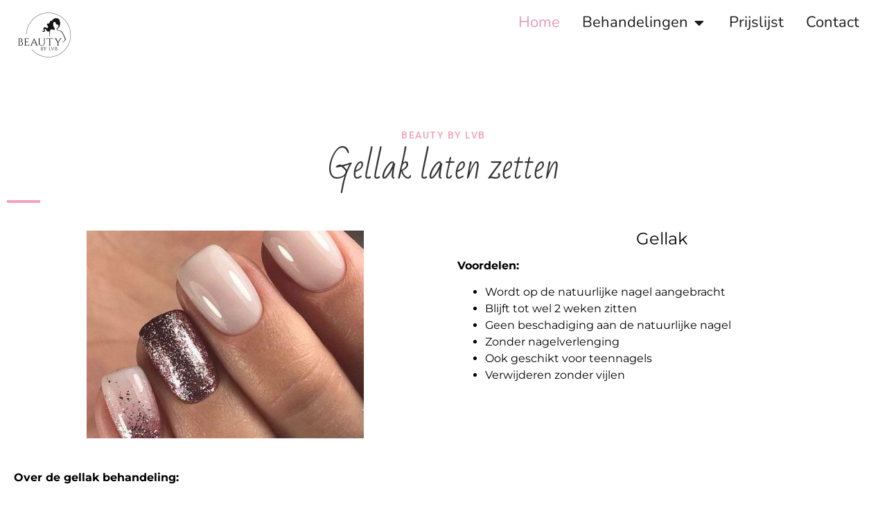

--- FILE ---
content_type: text/html; charset=UTF-8
request_url: https://beautybylvb.nl/gellak/
body_size: 15121
content:
<!doctype html>
<html lang="nl-NL" prefix="og: https://ogp.me/ns#">
<head>
	<meta charset="UTF-8">
	<meta name="viewport" content="width=device-width, initial-scale=1">
	<link rel="profile" href="https://gmpg.org/xfn/11">
		<style>img:is([sizes="auto" i], [sizes^="auto," i]) { contain-intrinsic-size: 3000px 1500px }</style>
	
<!-- Search Engine Optimization door Rank Math - https://rankmath.com/ -->
<title>Gellak laten zetten bij Beauty by lvb</title>
<meta name="description" content="Gellak laten zetten bij schoonheidssalon Beauty by lvb in Babberich. Gellak is mogelijk op zowel de handen als voeten. Blijft tot wel 2 weken zitten."/>
<meta name="robots" content="follow, index, max-snippet:-1, max-video-preview:-1, max-image-preview:large"/>
<link rel="canonical" href="https://beautybylvb.nl/gellak/" />
<meta property="og:locale" content="nl_NL" />
<meta property="og:type" content="article" />
<meta property="og:title" content="Gellak laten zetten bij Beauty by lvb" />
<meta property="og:description" content="Gellak laten zetten bij schoonheidssalon Beauty by lvb in Babberich. Gellak is mogelijk op zowel de handen als voeten. Blijft tot wel 2 weken zitten." />
<meta property="og:url" content="https://beautybylvb.nl/gellak/" />
<meta property="og:site_name" content="Beauty by LVB" />
<meta property="article:publisher" content="https://facebook.com/beautybylvb" />
<meta property="og:updated_time" content="2023-09-10T19:07:21+02:00" />
<meta property="og:image" content="https://beautybylvb.nl/wp-content/uploads/elementor/thumbs/gellak-beautybylvb-pw46quqifnmmig0fcd2dznp1idi4jsjglxw2h260u0.jpg" />
<meta property="og:image:secure_url" content="https://beautybylvb.nl/wp-content/uploads/elementor/thumbs/gellak-beautybylvb-pw46quqifnmmig0fcd2dznp1idi4jsjglxw2h260u0.jpg" />
<meta property="og:image:alt" content="Gellak" />
<meta property="article:published_time" content="2021-01-10T19:10:26+01:00" />
<meta property="article:modified_time" content="2023-09-10T19:07:21+02:00" />
<meta name="twitter:card" content="summary_large_image" />
<meta name="twitter:title" content="Gellak laten zetten bij Beauty by lvb" />
<meta name="twitter:description" content="Gellak laten zetten bij schoonheidssalon Beauty by lvb in Babberich. Gellak is mogelijk op zowel de handen als voeten. Blijft tot wel 2 weken zitten." />
<meta name="twitter:image" content="https://beautybylvb.nl/wp-content/uploads/elementor/thumbs/gellak-beautybylvb-pw46quqifnmmig0fcd2dznp1idi4jsjglxw2h260u0.jpg" />
<meta name="twitter:label1" content="Tijd om te lezen" />
<meta name="twitter:data1" content="Minder dan een minuut" />
<script type="application/ld+json" class="rank-math-schema">{"@context":"https://schema.org","@graph":[{"@type":["BeautySalon","Organization"],"@id":"https://beautybylvb.nl/#organization","name":"Beauty by LVB","url":"https://beautybylvb.nl","sameAs":["https://facebook.com/beautybylvb"],"email":"Thijs@absolutusmedia.nl","logo":{"@type":"ImageObject","@id":"https://beautybylvb.nl/#logo","url":"https://beautybylvb.nl/wp-content/uploads/2021/01/cropped-cropped-beauty-by-lvb-logo-wit.png","contentUrl":"https://beautybylvb.nl/wp-content/uploads/2021/01/cropped-cropped-beauty-by-lvb-logo-wit.png","caption":"Beauty by LVB","inLanguage":"nl-NL","width":"380","height":"398"},"openingHours":["Monday,Tuesday,Wednesday,Thursday,Friday,Saturday,Sunday 09:00-17:00"],"image":{"@id":"https://beautybylvb.nl/#logo"}},{"@type":"WebSite","@id":"https://beautybylvb.nl/#website","url":"https://beautybylvb.nl","name":"Beauty by LVB","publisher":{"@id":"https://beautybylvb.nl/#organization"},"inLanguage":"nl-NL"},{"@type":"ImageObject","@id":"https://beautybylvb.nl/wp-content/uploads/elementor/thumbs/gellak-beautybylvb-pw46quqifnmmig0fcd2dznp1idi4jsjglxw2h260u0.jpg","url":"https://beautybylvb.nl/wp-content/uploads/elementor/thumbs/gellak-beautybylvb-pw46quqifnmmig0fcd2dznp1idi4jsjglxw2h260u0.jpg","width":"200","height":"200","inLanguage":"nl-NL"},{"@type":"WebPage","@id":"https://beautybylvb.nl/gellak/#webpage","url":"https://beautybylvb.nl/gellak/","name":"Gellak laten zetten bij Beauty by lvb","datePublished":"2021-01-10T19:10:26+01:00","dateModified":"2023-09-10T19:07:21+02:00","isPartOf":{"@id":"https://beautybylvb.nl/#website"},"primaryImageOfPage":{"@id":"https://beautybylvb.nl/wp-content/uploads/elementor/thumbs/gellak-beautybylvb-pw46quqifnmmig0fcd2dznp1idi4jsjglxw2h260u0.jpg"},"inLanguage":"nl-NL"},{"@type":"Person","@id":"https://beautybylvb.nl/author/admin/","name":"admin","url":"https://beautybylvb.nl/author/admin/","image":{"@type":"ImageObject","@id":"https://secure.gravatar.com/avatar/fac3632e6fbf3fb9745f4f75853b85f19d33620cddacaa7c67a3add6ea0fce30?s=96&amp;d=mm&amp;r=g","url":"https://secure.gravatar.com/avatar/fac3632e6fbf3fb9745f4f75853b85f19d33620cddacaa7c67a3add6ea0fce30?s=96&amp;d=mm&amp;r=g","caption":"admin","inLanguage":"nl-NL"},"sameAs":["https://beautybylvb.nl"],"worksFor":{"@id":"https://beautybylvb.nl/#organization"}},{"@type":"Article","headline":"Gellak laten zetten bij Beauty by lvb","keywords":"Gellak,Beauty by lvb,gellak laten zetten,schoonheiddsalon","datePublished":"2021-01-10T19:10:26+01:00","dateModified":"2023-09-10T19:07:21+02:00","author":{"@id":"https://beautybylvb.nl/author/admin/","name":"admin"},"publisher":{"@id":"https://beautybylvb.nl/#organization"},"description":"Gellak laten zetten bij schoonheidssalon Beauty by lvb in Babberich. Gellak is mogelijk op zowel de handen als voeten. Blijft tot wel 2 weken zitten.","name":"Gellak laten zetten bij Beauty by lvb","@id":"https://beautybylvb.nl/gellak/#richSnippet","isPartOf":{"@id":"https://beautybylvb.nl/gellak/#webpage"},"image":{"@id":"https://beautybylvb.nl/wp-content/uploads/elementor/thumbs/gellak-beautybylvb-pw46quqifnmmig0fcd2dznp1idi4jsjglxw2h260u0.jpg"},"inLanguage":"nl-NL","mainEntityOfPage":{"@id":"https://beautybylvb.nl/gellak/#webpage"}}]}</script>
<!-- /Rank Math WordPress SEO plugin -->

<link rel='dns-prefetch' href='//connect.facebook.net' />
<link rel='dns-prefetch' href='//www.googletagmanager.com' />
<link rel="alternate" type="application/rss+xml" title="Beauty by LVB &raquo; feed" href="https://beautybylvb.nl/feed/" />
<link rel="alternate" type="application/rss+xml" title="Beauty by LVB &raquo; reacties feed" href="https://beautybylvb.nl/comments/feed/" />
<style id='wp-emoji-styles-inline-css'>

	img.wp-smiley, img.emoji {
		display: inline !important;
		border: none !important;
		box-shadow: none !important;
		height: 1em !important;
		width: 1em !important;
		margin: 0 0.07em !important;
		vertical-align: -0.1em !important;
		background: none !important;
		padding: 0 !important;
	}
</style>
<style id='global-styles-inline-css'>
:root{--wp--preset--aspect-ratio--square: 1;--wp--preset--aspect-ratio--4-3: 4/3;--wp--preset--aspect-ratio--3-4: 3/4;--wp--preset--aspect-ratio--3-2: 3/2;--wp--preset--aspect-ratio--2-3: 2/3;--wp--preset--aspect-ratio--16-9: 16/9;--wp--preset--aspect-ratio--9-16: 9/16;--wp--preset--color--black: #000000;--wp--preset--color--cyan-bluish-gray: #abb8c3;--wp--preset--color--white: #ffffff;--wp--preset--color--pale-pink: #f78da7;--wp--preset--color--vivid-red: #cf2e2e;--wp--preset--color--luminous-vivid-orange: #ff6900;--wp--preset--color--luminous-vivid-amber: #fcb900;--wp--preset--color--light-green-cyan: #7bdcb5;--wp--preset--color--vivid-green-cyan: #00d084;--wp--preset--color--pale-cyan-blue: #8ed1fc;--wp--preset--color--vivid-cyan-blue: #0693e3;--wp--preset--color--vivid-purple: #9b51e0;--wp--preset--gradient--vivid-cyan-blue-to-vivid-purple: linear-gradient(135deg,rgba(6,147,227,1) 0%,rgb(155,81,224) 100%);--wp--preset--gradient--light-green-cyan-to-vivid-green-cyan: linear-gradient(135deg,rgb(122,220,180) 0%,rgb(0,208,130) 100%);--wp--preset--gradient--luminous-vivid-amber-to-luminous-vivid-orange: linear-gradient(135deg,rgba(252,185,0,1) 0%,rgba(255,105,0,1) 100%);--wp--preset--gradient--luminous-vivid-orange-to-vivid-red: linear-gradient(135deg,rgba(255,105,0,1) 0%,rgb(207,46,46) 100%);--wp--preset--gradient--very-light-gray-to-cyan-bluish-gray: linear-gradient(135deg,rgb(238,238,238) 0%,rgb(169,184,195) 100%);--wp--preset--gradient--cool-to-warm-spectrum: linear-gradient(135deg,rgb(74,234,220) 0%,rgb(151,120,209) 20%,rgb(207,42,186) 40%,rgb(238,44,130) 60%,rgb(251,105,98) 80%,rgb(254,248,76) 100%);--wp--preset--gradient--blush-light-purple: linear-gradient(135deg,rgb(255,206,236) 0%,rgb(152,150,240) 100%);--wp--preset--gradient--blush-bordeaux: linear-gradient(135deg,rgb(254,205,165) 0%,rgb(254,45,45) 50%,rgb(107,0,62) 100%);--wp--preset--gradient--luminous-dusk: linear-gradient(135deg,rgb(255,203,112) 0%,rgb(199,81,192) 50%,rgb(65,88,208) 100%);--wp--preset--gradient--pale-ocean: linear-gradient(135deg,rgb(255,245,203) 0%,rgb(182,227,212) 50%,rgb(51,167,181) 100%);--wp--preset--gradient--electric-grass: linear-gradient(135deg,rgb(202,248,128) 0%,rgb(113,206,126) 100%);--wp--preset--gradient--midnight: linear-gradient(135deg,rgb(2,3,129) 0%,rgb(40,116,252) 100%);--wp--preset--font-size--small: 13px;--wp--preset--font-size--medium: 20px;--wp--preset--font-size--large: 36px;--wp--preset--font-size--x-large: 42px;--wp--preset--spacing--20: 0.44rem;--wp--preset--spacing--30: 0.67rem;--wp--preset--spacing--40: 1rem;--wp--preset--spacing--50: 1.5rem;--wp--preset--spacing--60: 2.25rem;--wp--preset--spacing--70: 3.38rem;--wp--preset--spacing--80: 5.06rem;--wp--preset--shadow--natural: 6px 6px 9px rgba(0, 0, 0, 0.2);--wp--preset--shadow--deep: 12px 12px 50px rgba(0, 0, 0, 0.4);--wp--preset--shadow--sharp: 6px 6px 0px rgba(0, 0, 0, 0.2);--wp--preset--shadow--outlined: 6px 6px 0px -3px rgba(255, 255, 255, 1), 6px 6px rgba(0, 0, 0, 1);--wp--preset--shadow--crisp: 6px 6px 0px rgba(0, 0, 0, 1);}:root { --wp--style--global--content-size: 800px;--wp--style--global--wide-size: 1200px; }:where(body) { margin: 0; }.wp-site-blocks > .alignleft { float: left; margin-right: 2em; }.wp-site-blocks > .alignright { float: right; margin-left: 2em; }.wp-site-blocks > .aligncenter { justify-content: center; margin-left: auto; margin-right: auto; }:where(.wp-site-blocks) > * { margin-block-start: 24px; margin-block-end: 0; }:where(.wp-site-blocks) > :first-child { margin-block-start: 0; }:where(.wp-site-blocks) > :last-child { margin-block-end: 0; }:root { --wp--style--block-gap: 24px; }:root :where(.is-layout-flow) > :first-child{margin-block-start: 0;}:root :where(.is-layout-flow) > :last-child{margin-block-end: 0;}:root :where(.is-layout-flow) > *{margin-block-start: 24px;margin-block-end: 0;}:root :where(.is-layout-constrained) > :first-child{margin-block-start: 0;}:root :where(.is-layout-constrained) > :last-child{margin-block-end: 0;}:root :where(.is-layout-constrained) > *{margin-block-start: 24px;margin-block-end: 0;}:root :where(.is-layout-flex){gap: 24px;}:root :where(.is-layout-grid){gap: 24px;}.is-layout-flow > .alignleft{float: left;margin-inline-start: 0;margin-inline-end: 2em;}.is-layout-flow > .alignright{float: right;margin-inline-start: 2em;margin-inline-end: 0;}.is-layout-flow > .aligncenter{margin-left: auto !important;margin-right: auto !important;}.is-layout-constrained > .alignleft{float: left;margin-inline-start: 0;margin-inline-end: 2em;}.is-layout-constrained > .alignright{float: right;margin-inline-start: 2em;margin-inline-end: 0;}.is-layout-constrained > .aligncenter{margin-left: auto !important;margin-right: auto !important;}.is-layout-constrained > :where(:not(.alignleft):not(.alignright):not(.alignfull)){max-width: var(--wp--style--global--content-size);margin-left: auto !important;margin-right: auto !important;}.is-layout-constrained > .alignwide{max-width: var(--wp--style--global--wide-size);}body .is-layout-flex{display: flex;}.is-layout-flex{flex-wrap: wrap;align-items: center;}.is-layout-flex > :is(*, div){margin: 0;}body .is-layout-grid{display: grid;}.is-layout-grid > :is(*, div){margin: 0;}body{padding-top: 0px;padding-right: 0px;padding-bottom: 0px;padding-left: 0px;}a:where(:not(.wp-element-button)){text-decoration: underline;}:root :where(.wp-element-button, .wp-block-button__link){background-color: #32373c;border-width: 0;color: #fff;font-family: inherit;font-size: inherit;line-height: inherit;padding: calc(0.667em + 2px) calc(1.333em + 2px);text-decoration: none;}.has-black-color{color: var(--wp--preset--color--black) !important;}.has-cyan-bluish-gray-color{color: var(--wp--preset--color--cyan-bluish-gray) !important;}.has-white-color{color: var(--wp--preset--color--white) !important;}.has-pale-pink-color{color: var(--wp--preset--color--pale-pink) !important;}.has-vivid-red-color{color: var(--wp--preset--color--vivid-red) !important;}.has-luminous-vivid-orange-color{color: var(--wp--preset--color--luminous-vivid-orange) !important;}.has-luminous-vivid-amber-color{color: var(--wp--preset--color--luminous-vivid-amber) !important;}.has-light-green-cyan-color{color: var(--wp--preset--color--light-green-cyan) !important;}.has-vivid-green-cyan-color{color: var(--wp--preset--color--vivid-green-cyan) !important;}.has-pale-cyan-blue-color{color: var(--wp--preset--color--pale-cyan-blue) !important;}.has-vivid-cyan-blue-color{color: var(--wp--preset--color--vivid-cyan-blue) !important;}.has-vivid-purple-color{color: var(--wp--preset--color--vivid-purple) !important;}.has-black-background-color{background-color: var(--wp--preset--color--black) !important;}.has-cyan-bluish-gray-background-color{background-color: var(--wp--preset--color--cyan-bluish-gray) !important;}.has-white-background-color{background-color: var(--wp--preset--color--white) !important;}.has-pale-pink-background-color{background-color: var(--wp--preset--color--pale-pink) !important;}.has-vivid-red-background-color{background-color: var(--wp--preset--color--vivid-red) !important;}.has-luminous-vivid-orange-background-color{background-color: var(--wp--preset--color--luminous-vivid-orange) !important;}.has-luminous-vivid-amber-background-color{background-color: var(--wp--preset--color--luminous-vivid-amber) !important;}.has-light-green-cyan-background-color{background-color: var(--wp--preset--color--light-green-cyan) !important;}.has-vivid-green-cyan-background-color{background-color: var(--wp--preset--color--vivid-green-cyan) !important;}.has-pale-cyan-blue-background-color{background-color: var(--wp--preset--color--pale-cyan-blue) !important;}.has-vivid-cyan-blue-background-color{background-color: var(--wp--preset--color--vivid-cyan-blue) !important;}.has-vivid-purple-background-color{background-color: var(--wp--preset--color--vivid-purple) !important;}.has-black-border-color{border-color: var(--wp--preset--color--black) !important;}.has-cyan-bluish-gray-border-color{border-color: var(--wp--preset--color--cyan-bluish-gray) !important;}.has-white-border-color{border-color: var(--wp--preset--color--white) !important;}.has-pale-pink-border-color{border-color: var(--wp--preset--color--pale-pink) !important;}.has-vivid-red-border-color{border-color: var(--wp--preset--color--vivid-red) !important;}.has-luminous-vivid-orange-border-color{border-color: var(--wp--preset--color--luminous-vivid-orange) !important;}.has-luminous-vivid-amber-border-color{border-color: var(--wp--preset--color--luminous-vivid-amber) !important;}.has-light-green-cyan-border-color{border-color: var(--wp--preset--color--light-green-cyan) !important;}.has-vivid-green-cyan-border-color{border-color: var(--wp--preset--color--vivid-green-cyan) !important;}.has-pale-cyan-blue-border-color{border-color: var(--wp--preset--color--pale-cyan-blue) !important;}.has-vivid-cyan-blue-border-color{border-color: var(--wp--preset--color--vivid-cyan-blue) !important;}.has-vivid-purple-border-color{border-color: var(--wp--preset--color--vivid-purple) !important;}.has-vivid-cyan-blue-to-vivid-purple-gradient-background{background: var(--wp--preset--gradient--vivid-cyan-blue-to-vivid-purple) !important;}.has-light-green-cyan-to-vivid-green-cyan-gradient-background{background: var(--wp--preset--gradient--light-green-cyan-to-vivid-green-cyan) !important;}.has-luminous-vivid-amber-to-luminous-vivid-orange-gradient-background{background: var(--wp--preset--gradient--luminous-vivid-amber-to-luminous-vivid-orange) !important;}.has-luminous-vivid-orange-to-vivid-red-gradient-background{background: var(--wp--preset--gradient--luminous-vivid-orange-to-vivid-red) !important;}.has-very-light-gray-to-cyan-bluish-gray-gradient-background{background: var(--wp--preset--gradient--very-light-gray-to-cyan-bluish-gray) !important;}.has-cool-to-warm-spectrum-gradient-background{background: var(--wp--preset--gradient--cool-to-warm-spectrum) !important;}.has-blush-light-purple-gradient-background{background: var(--wp--preset--gradient--blush-light-purple) !important;}.has-blush-bordeaux-gradient-background{background: var(--wp--preset--gradient--blush-bordeaux) !important;}.has-luminous-dusk-gradient-background{background: var(--wp--preset--gradient--luminous-dusk) !important;}.has-pale-ocean-gradient-background{background: var(--wp--preset--gradient--pale-ocean) !important;}.has-electric-grass-gradient-background{background: var(--wp--preset--gradient--electric-grass) !important;}.has-midnight-gradient-background{background: var(--wp--preset--gradient--midnight) !important;}.has-small-font-size{font-size: var(--wp--preset--font-size--small) !important;}.has-medium-font-size{font-size: var(--wp--preset--font-size--medium) !important;}.has-large-font-size{font-size: var(--wp--preset--font-size--large) !important;}.has-x-large-font-size{font-size: var(--wp--preset--font-size--x-large) !important;}
:root :where(.wp-block-pullquote){font-size: 1.5em;line-height: 1.6;}
</style>
<link rel='stylesheet' id='spacexchimp_p008-font-awesome-css-frontend-css' href='https://beautybylvb.nl/wp-content/plugins/simple-scroll-to-top-button/inc/lib/font-awesome/css/font-awesome.css?ver=4.46' media='screen' />
<link rel='stylesheet' id='spacexchimp_p008-frontend-css-css' href='https://beautybylvb.nl/wp-content/plugins/simple-scroll-to-top-button/inc/css/frontend.css?ver=4.46' media='all' />
<style id='spacexchimp_p008-frontend-css-inline-css'>

                    #ssttbutton {
                        font-size: 18px;
                    }
                    .ssttbutton-background {
                        color: #f4a1b8;
                    }
                    .ssttbutton-symbol {
                        color: #fff;
                    }
                  
</style>
<link rel='stylesheet' id='bookly-ladda.min.css-css' href='https://beautybylvb.nl/wp-content/plugins/bookly-responsive-appointment-booking-tool/frontend/resources/css/ladda.min.css?ver=26.3' media='all' />
<link rel='stylesheet' id='bookly-tailwind.css-css' href='https://beautybylvb.nl/wp-content/plugins/bookly-responsive-appointment-booking-tool/backend/resources/tailwind/tailwind.css?ver=26.3' media='all' />
<link rel='stylesheet' id='bookly-modern-booking-form-calendar.css-css' href='https://beautybylvb.nl/wp-content/plugins/bookly-responsive-appointment-booking-tool/frontend/resources/css/modern-booking-form-calendar.css?ver=26.3' media='all' />
<link rel='stylesheet' id='bookly-bootstrap-icons.min.css-css' href='https://beautybylvb.nl/wp-content/plugins/bookly-responsive-appointment-booking-tool/frontend/resources/css/bootstrap-icons.min.css?ver=26.3' media='all' />
<link rel='stylesheet' id='bookly-intlTelInput.css-css' href='https://beautybylvb.nl/wp-content/plugins/bookly-responsive-appointment-booking-tool/frontend/resources/css/intlTelInput.css?ver=26.3' media='all' />
<link rel='stylesheet' id='bookly-bookly-main.css-css' href='https://beautybylvb.nl/wp-content/plugins/bookly-responsive-appointment-booking-tool/frontend/resources/css/bookly-main.css?ver=26.3' media='all' />
<link rel='stylesheet' id='bookly-bootstrap.min.css-css' href='https://beautybylvb.nl/wp-content/plugins/bookly-responsive-appointment-booking-tool/backend/resources/bootstrap/css/bootstrap.min.css?ver=26.3' media='all' />
<link rel='stylesheet' id='bookly-customer-profile.css-css' href='https://beautybylvb.nl/wp-content/plugins/bookly-addon-pro/frontend/modules/customer_profile/resources/css/customer-profile.css?ver=9.5' media='all' />
<link rel='stylesheet' id='hello-elementor-css' href='https://beautybylvb.nl/wp-content/themes/hello-elementor/assets/css/reset.css?ver=3.4.5' media='all' />
<link rel='stylesheet' id='hello-elementor-theme-style-css' href='https://beautybylvb.nl/wp-content/themes/hello-elementor/assets/css/theme.css?ver=3.4.5' media='all' />
<link rel='stylesheet' id='hello-elementor-header-footer-css' href='https://beautybylvb.nl/wp-content/themes/hello-elementor/assets/css/header-footer.css?ver=3.4.5' media='all' />
<link rel='stylesheet' id='elementor-frontend-css' href='https://beautybylvb.nl/wp-content/plugins/elementor/assets/css/frontend.min.css?ver=3.34.1' media='all' />
<link rel='stylesheet' id='widget-image-css' href='https://beautybylvb.nl/wp-content/plugins/elementor/assets/css/widget-image.min.css?ver=3.34.1' media='all' />
<link rel='stylesheet' id='widget-heading-css' href='https://beautybylvb.nl/wp-content/plugins/elementor/assets/css/widget-heading.min.css?ver=3.34.1' media='all' />
<link rel='stylesheet' id='widget-image-box-css' href='https://beautybylvb.nl/wp-content/plugins/elementor/assets/css/widget-image-box.min.css?ver=3.34.1' media='all' />
<link rel='stylesheet' id='e-animation-fadeIn-css' href='https://beautybylvb.nl/wp-content/plugins/elementor/assets/lib/animations/styles/fadeIn.min.css?ver=3.34.1' media='all' />
<link rel='stylesheet' id='widget-mega-menu-css' href='https://beautybylvb.nl/wp-content/plugins/elementor-pro/assets/css/widget-mega-menu.min.css?ver=3.33.1' media='all' />
<link rel='stylesheet' id='e-sticky-css' href='https://beautybylvb.nl/wp-content/plugins/elementor-pro/assets/css/modules/sticky.min.css?ver=3.33.1' media='all' />
<link rel='stylesheet' id='widget-divider-css' href='https://beautybylvb.nl/wp-content/plugins/elementor/assets/css/widget-divider.min.css?ver=3.34.1' media='all' />
<link rel='stylesheet' id='widget-icon-list-css' href='https://beautybylvb.nl/wp-content/plugins/elementor/assets/css/widget-icon-list.min.css?ver=3.34.1' media='all' />
<link rel='stylesheet' id='widget-social-icons-css' href='https://beautybylvb.nl/wp-content/plugins/elementor/assets/css/widget-social-icons.min.css?ver=3.34.1' media='all' />
<link rel='stylesheet' id='e-apple-webkit-css' href='https://beautybylvb.nl/wp-content/plugins/elementor/assets/css/conditionals/apple-webkit.min.css?ver=3.34.1' media='all' />
<link rel='stylesheet' id='elementor-icons-css' href='https://beautybylvb.nl/wp-content/plugins/elementor/assets/lib/eicons/css/elementor-icons.min.css?ver=5.45.0' media='all' />
<link rel='stylesheet' id='elementor-post-7-css' href='https://beautybylvb.nl/wp-content/uploads/elementor/css/post-7.css?ver=1768475054' media='all' />
<link rel='stylesheet' id='widget-spacer-css' href='https://beautybylvb.nl/wp-content/plugins/elementor/assets/css/widget-spacer.min.css?ver=3.34.1' media='all' />
<link rel='stylesheet' id='elementor-post-364-css' href='https://beautybylvb.nl/wp-content/uploads/elementor/css/post-364.css?ver=1768557510' media='all' />
<link rel='stylesheet' id='elementor-post-586-css' href='https://beautybylvb.nl/wp-content/uploads/elementor/css/post-586.css?ver=1768475060' media='all' />
<link rel='stylesheet' id='elementor-post-568-css' href='https://beautybylvb.nl/wp-content/uploads/elementor/css/post-568.css?ver=1768475060' media='all' />
<link rel='stylesheet' id='elementor-gf-local-nunito-css' href='https://beautybylvb.nl/wp-content/uploads/elementor/google-fonts/css/nunito.css?ver=1745247236' media='all' />
<link rel='stylesheet' id='elementor-gf-local-roboto-css' href='https://beautybylvb.nl/wp-content/uploads/elementor/google-fonts/css/roboto.css?ver=1745253041' media='all' />
<link rel='stylesheet' id='elementor-gf-local-badscript-css' href='https://beautybylvb.nl/wp-content/uploads/elementor/google-fonts/css/badscript.css?ver=1745247238' media='all' />
<link rel='stylesheet' id='elementor-gf-local-montserrat-css' href='https://beautybylvb.nl/wp-content/uploads/elementor/google-fonts/css/montserrat.css?ver=1745253060' media='all' />
<link rel='stylesheet' id='elementor-icons-shared-0-css' href='https://beautybylvb.nl/wp-content/plugins/elementor/assets/lib/font-awesome/css/fontawesome.min.css?ver=5.15.3' media='all' />
<link rel='stylesheet' id='elementor-icons-fa-solid-css' href='https://beautybylvb.nl/wp-content/plugins/elementor/assets/lib/font-awesome/css/solid.min.css?ver=5.15.3' media='all' />
<link rel='stylesheet' id='elementor-icons-fa-brands-css' href='https://beautybylvb.nl/wp-content/plugins/elementor/assets/lib/font-awesome/css/brands.min.css?ver=5.15.3' media='all' />
<script src="https://beautybylvb.nl/wp-includes/js/jquery/jquery.min.js?ver=3.7.1" id="jquery-core-js"></script>
<script src="https://beautybylvb.nl/wp-includes/js/jquery/jquery-migrate.min.js?ver=3.4.1" id="jquery-migrate-js"></script>
<script src="https://connect.facebook.net/nl_NL/sdk.js?ver=6.8.3" id="bookly-sdk.js-js"></script>
<script src="https://beautybylvb.nl/wp-content/plugins/bookly-responsive-appointment-booking-tool/frontend/resources/js/spin.min.js?ver=26.3" id="bookly-spin.min.js-js"></script>
<script id="bookly-globals-js-extra">
var BooklyL10nGlobal = {"csrf_token":"87927c3463","ajax_url_backend":"https:\/\/beautybylvb.nl\/wp-admin\/admin-ajax.php","ajax_url_frontend":"https:\/\/beautybylvb.nl\/wp-admin\/admin-ajax.php","mjsTimeFormat":"HH:mm","datePicker":{"format":"MMMM D, YYYY","monthNames":["januari","februari","maart","april","mei","juni","juli","augustus","september","oktober","november","december"],"daysOfWeek":["zo","ma","di","wo","do","vr","za"],"firstDay":1,"monthNamesShort":["jan","feb","mrt","apr","mei","jun","jul","aug","sep","okt","nov","dec"],"dayNames":["zondag","maandag","dinsdag","woensdag","donderdag","vrijdag","zaterdag"],"dayNamesShort":["zo","ma","di","wo","do","vr","za"],"meridiem":{"am":"am","pm":"pm","AM":"AM","PM":"PM"}},"dateRange":{"format":"MMMM D, YYYY","applyLabel":"Toepassen","cancelLabel":"Annuleren","fromLabel":"Van","toLabel":"Aan","customRangeLabel":"Aangepast bereik","tomorrow":"Morgen","today":"Vandaag","anyTime":"Elk moment","yesterday":"Gisteren","last_7":"Afgelopen 7 dagen","last_30":"Afgelopen 30 dagen","next_7":"Volgende 7 dagen","next_30":"Volgende 30 dagen","thisMonth":"Deze maand","nextMonth":"Volgende maand","lastMonth":"Afgelopen maand","firstDay":1},"l10n":{"apply":"Toepassen","cancel":"Annuleren","areYouSure":"Weet je het zeker?"},"addons":["pro"],"cloud_products":"","data":{}};
</script>
<script src="https://beautybylvb.nl/wp-content/plugins/bookly-responsive-appointment-booking-tool/frontend/resources/js/ladda.min.js?ver=26.3" id="bookly-ladda.min.js-js"></script>
<script src="https://beautybylvb.nl/wp-content/plugins/bookly-responsive-appointment-booking-tool/backend/resources/js/moment.min.js?ver=26.3" id="bookly-moment.min.js-js"></script>
<script src="https://beautybylvb.nl/wp-content/plugins/bookly-responsive-appointment-booking-tool/frontend/resources/js/hammer.min.js?ver=26.3" id="bookly-hammer.min.js-js"></script>
<script src="https://beautybylvb.nl/wp-content/plugins/bookly-responsive-appointment-booking-tool/frontend/resources/js/jquery.hammer.min.js?ver=26.3" id="bookly-jquery.hammer.min.js-js"></script>
<script src="https://beautybylvb.nl/wp-content/plugins/bookly-responsive-appointment-booking-tool/frontend/resources/js/qrcode.js?ver=26.3" id="bookly-qrcode.js-js"></script>
<script id="bookly-bookly.min.js-js-extra">
var BooklyL10n = {"ajaxurl":"https:\/\/beautybylvb.nl\/wp-admin\/admin-ajax.php","csrf_token":"87927c3463","months":["januari","februari","maart","april","mei","juni","juli","augustus","september","oktober","november","december"],"days":["zondag","maandag","dinsdag","woensdag","donderdag","vrijdag","zaterdag"],"daysShort":["zo","ma","di","wo","do","vr","za"],"monthsShort":["jan","feb","mrt","apr","mei","jun","jul","aug","sep","okt","nov","dec"],"show_more":"Laat meer zien","sessionHasExpired":"Uw sessie is verlopen. Druk op \"Ok\" om de pagina te verversen."};
</script>
<script src="https://beautybylvb.nl/wp-content/plugins/bookly-responsive-appointment-booking-tool/frontend/resources/js/bookly.min.js?ver=26.3" id="bookly-bookly.min.js-js"></script>
<script src="https://beautybylvb.nl/wp-content/plugins/bookly-responsive-appointment-booking-tool/frontend/resources/js/intlTelInput.min.js?ver=26.3" id="bookly-intlTelInput.min.js-js"></script>
<script id="bookly-customer-profile.js-js-extra">
var BooklyCustomerProfileL10n = {"csrf_token":"87927c3463","show_more":"Laat meer zien"};
</script>
<script src="https://beautybylvb.nl/wp-content/plugins/bookly-addon-pro/frontend/modules/customer_profile/resources/js/customer-profile.js?ver=9.5" id="bookly-customer-profile.js-js"></script>

<!-- Google tag (gtag.js) snippet toegevoegd door Site Kit -->
<!-- Google Analytics snippet toegevoegd door Site Kit -->
<script src="https://www.googletagmanager.com/gtag/js?id=GT-WF6C92B" id="google_gtagjs-js" async></script>
<script id="google_gtagjs-js-after">
window.dataLayer = window.dataLayer || [];function gtag(){dataLayer.push(arguments);}
gtag("set","linker",{"domains":["beautybylvb.nl"]});
gtag("js", new Date());
gtag("set", "developer_id.dZTNiMT", true);
gtag("config", "GT-WF6C92B");
</script>
<link rel="https://api.w.org/" href="https://beautybylvb.nl/wp-json/" /><link rel="alternate" title="JSON" type="application/json" href="https://beautybylvb.nl/wp-json/wp/v2/pages/364" /><link rel="EditURI" type="application/rsd+xml" title="RSD" href="https://beautybylvb.nl/xmlrpc.php?rsd" />
<meta name="generator" content="WordPress 6.8.3" />
<link rel='shortlink' href='https://beautybylvb.nl/?p=364' />
<link rel="alternate" title="oEmbed (JSON)" type="application/json+oembed" href="https://beautybylvb.nl/wp-json/oembed/1.0/embed?url=https%3A%2F%2Fbeautybylvb.nl%2Fgellak%2F" />
<link rel="alternate" title="oEmbed (XML)" type="text/xml+oembed" href="https://beautybylvb.nl/wp-json/oembed/1.0/embed?url=https%3A%2F%2Fbeautybylvb.nl%2Fgellak%2F&#038;format=xml" />
<meta name="generator" content="Site Kit by Google 1.170.0" /><meta name="generator" content="Elementor 3.34.1; features: additional_custom_breakpoints; settings: css_print_method-external, google_font-enabled, font_display-auto">
			<style>
				.e-con.e-parent:nth-of-type(n+4):not(.e-lazyloaded):not(.e-no-lazyload),
				.e-con.e-parent:nth-of-type(n+4):not(.e-lazyloaded):not(.e-no-lazyload) * {
					background-image: none !important;
				}
				@media screen and (max-height: 1024px) {
					.e-con.e-parent:nth-of-type(n+3):not(.e-lazyloaded):not(.e-no-lazyload),
					.e-con.e-parent:nth-of-type(n+3):not(.e-lazyloaded):not(.e-no-lazyload) * {
						background-image: none !important;
					}
				}
				@media screen and (max-height: 640px) {
					.e-con.e-parent:nth-of-type(n+2):not(.e-lazyloaded):not(.e-no-lazyload),
					.e-con.e-parent:nth-of-type(n+2):not(.e-lazyloaded):not(.e-no-lazyload) * {
						background-image: none !important;
					}
				}
			</style>
			<link rel="icon" href="https://beautybylvb.nl/wp-content/uploads/2021/01/elementor/thumbs/cropped-cropped-BeautyByLVB-Logo-pw46quqf0v16gmi9bhbklqrmzo5rkrimqejfa3crsg.png" sizes="32x32" />
<link rel="icon" href="https://beautybylvb.nl/wp-content/uploads/2021/01/elementor/thumbs/cropped-cropped-BeautyByLVB-Logo-piocpvzh4rhk2cvq0m65rciaj4dtelzf1b3uuv7fho.png" sizes="192x192" />
<link rel="apple-touch-icon" href="https://beautybylvb.nl/wp-content/uploads/2021/01/elementor/thumbs/cropped-cropped-BeautyByLVB-Logo-piocpvzh4rhk2cvq0m65rciaj4dtelzf1b3uuv7fho.png" />
<meta name="msapplication-TileImage" content="https://beautybylvb.nl/wp-content/uploads/2021/01/elementor/thumbs/cropped-cropped-BeautyByLVB-Logo-piocpvzh4rhk2cvq0m65rciaj4dtelzf1b3uuv7fho.png" />
		<style id="wp-custom-css">
			

/** Start Block Kit CSS: 144-3-3a7d335f39a8579c20cdf02f8d462582 **/

.envato-block__preview{overflow: visible;}

/* Envato Kit 141 Custom Styles - Applied to the element under Advanced */

.elementor-headline-animation-type-drop-in .elementor-headline-dynamic-wrapper{
	text-align: center;
}
.envato-kit-141-top-0 h1,
.envato-kit-141-top-0 h2,
.envato-kit-141-top-0 h3,
.envato-kit-141-top-0 h4,
.envato-kit-141-top-0 h5,
.envato-kit-141-top-0 h6,
.envato-kit-141-top-0 p {
	margin-top: 0;
}

.envato-kit-141-newsletter-inline .elementor-field-textual.elementor-size-md {
	padding-left: 1.5rem;
	padding-right: 1.5rem;
}

.envato-kit-141-bottom-0 p {
	margin-bottom: 0;
}

.envato-kit-141-bottom-8 .elementor-price-list .elementor-price-list-item .elementor-price-list-header {
	margin-bottom: .5rem;
}

.envato-kit-141.elementor-widget-testimonial-carousel.elementor-pagination-type-bullets .swiper-container {
	padding-bottom: 52px;
}

.envato-kit-141-display-inline {
	display: inline-block;
}

.envato-kit-141 .elementor-slick-slider ul.slick-dots {
	bottom: -40px;
}

/** End Block Kit CSS: 144-3-3a7d335f39a8579c20cdf02f8d462582 **/



/** Start Block Kit CSS: 136-3-fc37602abad173a9d9d95d89bbe6bb80 **/

.envato-block__preview{overflow: visible !important;}

/** End Block Kit CSS: 136-3-fc37602abad173a9d9d95d89bbe6bb80 **/



/** Start Block Kit CSS: 69-3-4f8cfb8a1a68ec007f2be7a02bdeadd9 **/

.envato-kit-66-menu .e--pointer-framed .elementor-item:before{
	border-radius:1px;
}

.envato-kit-66-subscription-form .elementor-form-fields-wrapper{
	position:relative;
}

.envato-kit-66-subscription-form .elementor-form-fields-wrapper .elementor-field-type-submit{
	position:static;
}

.envato-kit-66-subscription-form .elementor-form-fields-wrapper .elementor-field-type-submit button{
	position: absolute;
    top: 50%;
    right: 6px;
    transform: translate(0, -50%);
		-moz-transform: translate(0, -50%);
		-webmit-transform: translate(0, -50%);
}

.envato-kit-66-testi-slider .elementor-testimonial__footer{
	margin-top: -60px !important;
	z-index: 99;
  position: relative;
}

.envato-kit-66-featured-slider .elementor-slides .slick-prev{
	width:50px;
	height:50px;
	background-color:#ffffff !important;
	transform:rotate(45deg);
	-moz-transform:rotate(45deg);
	-webkit-transform:rotate(45deg);
	left:-25px !important;
	-webkit-box-shadow: 0px 1px 2px 1px rgba(0,0,0,0.32);
	-moz-box-shadow: 0px 1px 2px 1px rgba(0,0,0,0.32);
	box-shadow: 0px 1px 2px 1px rgba(0,0,0,0.32);
}

.envato-kit-66-featured-slider .elementor-slides .slick-prev:before{
	display:block;
	margin-top:0px;
	margin-left:0px;
	transform:rotate(-45deg);
	-moz-transform:rotate(-45deg);
	-webkit-transform:rotate(-45deg);
}

.envato-kit-66-featured-slider .elementor-slides .slick-next{
	width:50px;
	height:50px;
	background-color:#ffffff !important;
	transform:rotate(45deg);
	-moz-transform:rotate(45deg);
	-webkit-transform:rotate(45deg);
	right:-25px !important;
	-webkit-box-shadow: 0px 1px 2px 1px rgba(0,0,0,0.32);
	-moz-box-shadow: 0px 1px 2px 1px rgba(0,0,0,0.32);
	box-shadow: 0px 1px 2px 1px rgba(0,0,0,0.32);
}

.envato-kit-66-featured-slider .elementor-slides .slick-next:before{
	display:block;
	margin-top:-5px;
	margin-right:-5px;
	transform:rotate(-45deg);
	-moz-transform:rotate(-45deg);
	-webkit-transform:rotate(-45deg);
}

.envato-kit-66-orangetext{
	color:#f4511e;
}

.envato-kit-66-countdown .elementor-countdown-label{
	display:inline-block !important;
	border:2px solid rgba(255,255,255,0.2);
	padding:9px 20px;
}

/** End Block Kit CSS: 69-3-4f8cfb8a1a68ec007f2be7a02bdeadd9 **/

		</style>
		</head>
<body class="wp-singular page-template page-template-elementor_header_footer page page-id-364 wp-custom-logo wp-embed-responsive wp-theme-hello-elementor hello-elementor-default elementor-default elementor-template-full-width elementor-kit-7 elementor-page elementor-page-364">


<a class="skip-link screen-reader-text" href="#content">Ga naar de inhoud</a>

		<header data-elementor-type="header" data-elementor-id="586" class="elementor elementor-586 elementor-location-header" data-elementor-post-type="elementor_library">
			<div class="elementor-element elementor-element-342166e e-flex e-con-boxed e-con e-parent" data-id="342166e" data-element_type="container" data-settings="{&quot;background_background&quot;:&quot;classic&quot;}">
					<div class="e-con-inner">
		<div class="elementor-element elementor-element-c54c26b e-con-full e-flex e-con e-child" data-id="c54c26b" data-element_type="container" data-settings="{&quot;background_background&quot;:&quot;classic&quot;,&quot;sticky&quot;:&quot;top&quot;,&quot;sticky_offset&quot;:8,&quot;sticky_on&quot;:[&quot;desktop&quot;,&quot;tablet&quot;,&quot;mobile&quot;],&quot;sticky_effects_offset&quot;:0,&quot;sticky_anchor_link_offset&quot;:0}">
		<div class="elementor-element elementor-element-3312079 e-con-full e-flex e-con e-child" data-id="3312079" data-element_type="container">
				<div class="elementor-element elementor-element-eee51d1 elementor-widget elementor-widget-image" data-id="eee51d1" data-element_type="widget" data-widget_type="image.default">
																<a href="https://www.beautybylvb.nl/">
							<img src="https://beautybylvb.nl/wp-content/uploads/elementor/thumbs/cropped-logo-beauty-by-lvb-Beauty-salon-in-Babberivch-qj13l53yc21t0lmm85drygscat5tbfae871a01ld8y.png" title="cropped-logo-beauty-by-lvb-Beauty-salon-in-Babberivch.png" alt="Beauty by LVB Beauty salon gevestigd in Babberich" loading="lazy" />								</a>
															</div>
				</div>
				<div class="elementor-element elementor-element-93bd8a1 e-n-menu-mobile e-full_width e-n-menu-layout-horizontal elementor-widget elementor-widget-n-menu" data-id="93bd8a1" data-element_type="widget" data-settings="{&quot;menu_items&quot;:[{&quot;item_title&quot;:&quot;Home&quot;,&quot;_id&quot;:&quot;054aa89&quot;,&quot;item_link&quot;:{&quot;url&quot;:&quot;https:\/\/beautybylvb.nl\/&quot;,&quot;is_external&quot;:&quot;&quot;,&quot;nofollow&quot;:&quot;&quot;,&quot;custom_attributes&quot;:&quot;&quot;},&quot;item_dropdown_content&quot;:&quot;no&quot;,&quot;item_icon&quot;:{&quot;value&quot;:&quot;&quot;,&quot;library&quot;:&quot;&quot;},&quot;item_icon_active&quot;:null,&quot;element_id&quot;:&quot;&quot;},{&quot;item_title&quot;:&quot;Behandelingen&quot;,&quot;item_dropdown_content&quot;:&quot;yes&quot;,&quot;_id&quot;:&quot;f6f24c5&quot;,&quot;item_link&quot;:{&quot;url&quot;:&quot;&quot;,&quot;is_external&quot;:&quot;&quot;,&quot;nofollow&quot;:&quot;&quot;,&quot;custom_attributes&quot;:&quot;&quot;},&quot;item_icon&quot;:{&quot;value&quot;:&quot;&quot;,&quot;library&quot;:&quot;&quot;},&quot;item_icon_active&quot;:null,&quot;element_id&quot;:&quot;&quot;},{&quot;item_title&quot;:&quot;Prijslijst&quot;,&quot;item_link&quot;:{&quot;url&quot;:&quot;https:\/\/beautybylvb.nl\/prijslijst\/&quot;,&quot;is_external&quot;:&quot;&quot;,&quot;nofollow&quot;:&quot;&quot;,&quot;custom_attributes&quot;:&quot;&quot;},&quot;_id&quot;:&quot;03e0530&quot;,&quot;item_dropdown_content&quot;:&quot;no&quot;,&quot;item_icon&quot;:{&quot;value&quot;:&quot;&quot;,&quot;library&quot;:&quot;&quot;},&quot;item_icon_active&quot;:null,&quot;element_id&quot;:&quot;&quot;},{&quot;_id&quot;:&quot;def2211&quot;,&quot;item_title&quot;:&quot;Contact&quot;,&quot;item_link&quot;:{&quot;url&quot;:&quot;https:\/\/beautybylvb.nl\/contact\/&quot;,&quot;is_external&quot;:&quot;&quot;,&quot;nofollow&quot;:&quot;&quot;,&quot;custom_attributes&quot;:&quot;&quot;},&quot;item_dropdown_content&quot;:&quot;no&quot;,&quot;item_icon&quot;:{&quot;value&quot;:&quot;&quot;,&quot;library&quot;:&quot;&quot;},&quot;item_icon_active&quot;:null,&quot;element_id&quot;:&quot;&quot;}],&quot;item_position_horizontal&quot;:&quot;end&quot;,&quot;item_position_horizontal_mobile&quot;:&quot;end&quot;,&quot;open_animation&quot;:&quot;fadeIn&quot;,&quot;breakpoint_selector&quot;:&quot;mobile&quot;,&quot;menu_item_title_distance_from_content&quot;:{&quot;unit&quot;:&quot;px&quot;,&quot;size&quot;:16,&quot;sizes&quot;:[]},&quot;menu_item_title_distance_from_content_mobile&quot;:{&quot;unit&quot;:&quot;px&quot;,&quot;size&quot;:0,&quot;sizes&quot;:[]},&quot;content_width&quot;:&quot;full_width&quot;,&quot;item_layout&quot;:&quot;horizontal&quot;,&quot;open_on&quot;:&quot;hover&quot;,&quot;horizontal_scroll&quot;:&quot;disable&quot;,&quot;menu_item_title_distance_from_content_tablet&quot;:{&quot;unit&quot;:&quot;px&quot;,&quot;size&quot;:&quot;&quot;,&quot;sizes&quot;:[]}}" data-widget_type="mega-menu.default">
							<nav class="e-n-menu" data-widget-number="154" aria-label="Menu">
					<button class="e-n-menu-toggle" id="menu-toggle-154" aria-haspopup="true" aria-expanded="false" aria-controls="menubar-154" aria-label="Menu toggle">
			<span class="e-n-menu-toggle-icon e-open">
				<i class="eicon-menu-bar"></i>			</span>
			<span class="e-n-menu-toggle-icon e-close">
				<i class="eicon-close"></i>			</span>
		</button>
					<div class="e-n-menu-wrapper" id="menubar-154" aria-labelledby="menu-toggle-154">
				<ul class="e-n-menu-heading">
								<li class="e-n-menu-item">
				<div id="e-n-menu-title-1541" class="e-n-menu-title e-current">
					<a class="e-n-menu-title-container e-focus e-link" href="https://beautybylvb.nl/" aria-current="page">												<span class="e-n-menu-title-text">
							Home						</span>
					</a>									</div>
							</li>
					<li class="e-n-menu-item">
				<div id="e-n-menu-title-1542" class="e-n-menu-title">
					<div class="e-n-menu-title-container">												<span class="e-n-menu-title-text">
							Behandelingen						</span>
					</div>											<button id="e-n-menu-dropdown-icon-1542" class="e-n-menu-dropdown-icon e-focus" data-tab-index="2" aria-haspopup="true" aria-expanded="false" aria-controls="e-n-menu-content-1542" >
							<span class="e-n-menu-dropdown-icon-opened">
								<i aria-hidden="true" class="fas fa-caret-up"></i>								<span class="elementor-screen-only">Sluit Behandelingen</span>
							</span>
							<span class="e-n-menu-dropdown-icon-closed">
								<i aria-hidden="true" class="fas fa-caret-down"></i>								<span class="elementor-screen-only">Open Behandelingen</span>
							</span>
						</button>
									</div>
									<div class="e-n-menu-content">
						<div id="e-n-menu-content-1542" data-tab-index="2" aria-labelledby="e-n-menu-dropdown-icon-1542" class="elementor-element elementor-element-9ca0199 e-flex e-con-boxed e-con e-child" data-id="9ca0199" data-element_type="container">
					<div class="e-con-inner">
		<div class="elementor-element elementor-element-74ba077 e-con-full e-flex e-con e-child" data-id="74ba077" data-element_type="container">
				<div class="elementor-element elementor-element-3c3d25c elementor-widget elementor-widget-heading" data-id="3c3d25c" data-element_type="widget" data-widget_type="heading.default">
					<h2 class="elementor-heading-title elementor-size-default">Behandelingen</h2>				</div>
		<div class="elementor-element elementor-element-34b3390 e-grid e-con-full e-con e-child" data-id="34b3390" data-element_type="container">
				<div class="elementor-element elementor-element-bfbe070 elementor-position-left elementor-vertical-align-middle elementor-widget elementor-widget-image-box" data-id="bfbe070" data-element_type="widget" data-widget_type="image-box.default">
					<div class="elementor-image-box-wrapper"><figure class="elementor-image-box-img"><a href="https://beautybylvb.nl/wimperextensions-laten-zetten-bij-beauty-by-lvb/" tabindex="-1"><img fetchpriority="high" width="718" height="720" src="https://beautybylvb.nl/wp-content/uploads/2021/01/wimper-extensions-beautybylvb.jpg" class="attachment-full size-full wp-image-127" alt="Wimperextensions laten zetten bij schoonheidssalon Beauty By LVB in Babberich." /></a></figure><div class="elementor-image-box-content"><h3 class="elementor-image-box-title"><a href="https://beautybylvb.nl/wimperextensions-laten-zetten-bij-beauty-by-lvb/">Wimperextensions</a></h3><p class="elementor-image-box-description">Keuze in verschillende maten 1D tot 10D, verschillende krulsoort, lengtes, diktes en soort wimperextension.</p></div></div>				</div>
				<div class="elementor-element elementor-element-4d03a56 elementor-position-left elementor-vertical-align-middle elementor-widget elementor-widget-image-box" data-id="4d03a56" data-element_type="widget" data-widget_type="image-box.default">
					<div class="elementor-image-box-wrapper"><figure class="elementor-image-box-img"><a href="https://beautybylvb.nl/lashlift/" tabindex="-1"><img width="750" height="750" src="https://beautybylvb.nl/wp-content/uploads/2021/01/Lash-Lift.jpg" class="attachment-full size-full wp-image-167" alt="Lashlift ook wel lash volume lift behandeling bij Beauty by LVB" /></a></figure><div class="elementor-image-box-content"><h3 class="elementor-image-box-title"><a href="https://beautybylvb.nl/lashlift/">Lashlift</a></h3><p class="elementor-image-box-description">Een natuurlijke manier om de eigen wimpers omhoog te krullen voor een open en vollere uitstraling.</p></div></div>				</div>
				<div class="elementor-element elementor-element-1ca7bbe elementor-position-left elementor-vertical-align-middle elementor-widget elementor-widget-image-box" data-id="1ca7bbe" data-element_type="widget" data-widget_type="image-box.default">
					<div class="elementor-image-box-wrapper"><figure class="elementor-image-box-img"><a href="https://beautybylvb.nl/henna-brows/" tabindex="-1"><img width="559" height="552" src="https://beautybylvb.nl/wp-content/uploads/2022/02/test.jpg" class="attachment-full size-full wp-image-651" alt="Henna brows behandeling bij schoonheidssalon Beauty by LVB in Babberich." /></a></figure><div class="elementor-image-box-content"><h3 class="elementor-image-box-title"><a href="https://beautybylvb.nl/henna-brows/">Henna Brows</a></h3><p class="elementor-image-box-description">Een milde en effectieve manier om de wenkbrauwen te vormen en te kleuren.</p></div></div>				</div>
				<div class="elementor-element elementor-element-69ce80c elementor-position-left elementor-vertical-align-middle elementor-widget elementor-widget-image-box" data-id="69ce80c" data-element_type="widget" data-widget_type="image-box.default">
					<div class="elementor-image-box-wrapper"><figure class="elementor-image-box-img"><img src="https://beautybylvb.nl/wp-content/uploads/elementor/thumbs/pedicure-behandeling-Beauty-by-LVB-scaled-qc7etkd0ikqe08g8lpm42m69kzujlz37ea6sefte3k.jpg" title="pedicure behandeling Beauty by LVB" alt="pedicure behandeling bij Beauty by LVB in Babberich" loading="lazy" /></figure><div class="elementor-image-box-content"><h3 class="elementor-image-box-title">Pedicure</h3><p class="elementor-image-box-description">Het verzorgen van de voeten en nagel omgeving doormiddel van speciale technieken en methodes.</p></div></div>				</div>
				<div class="elementor-element elementor-element-428146a elementor-position-left elementor-vertical-align-middle elementor-widget elementor-widget-image-box" data-id="428146a" data-element_type="widget" data-widget_type="image-box.default">
					<div class="elementor-image-box-wrapper"><figure class="elementor-image-box-img"><a href="https://beautybylvb.nl/gellak/" tabindex="-1"><img src="https://beautybylvb.nl/wp-content/uploads/elementor/thumbs/gellak-beautybylvb-pw46quqifnn6z1cpofquirj1w7ybtoin7fdwi0ozvk.jpg" title="gellak laten zetten door Beauty by lvb" alt="Gellak laten zetten door schoonheidssalon Beauty by lvb in babberich." loading="lazy" /></a></figure><div class="elementor-image-box-content"><h3 class="elementor-image-box-title"><a href="https://beautybylvb.nl/gellak/">Gellak</a></h3><p class="elementor-image-box-description">Het kleuren en verzorgen van de nagels op handen of voeten met een langdurig resultaat.</p></div></div>				</div>
				</div>
				</div>
					</div>
				</div>
							</div>
							</li>
					<li class="e-n-menu-item">
				<div id="e-n-menu-title-1543" class="e-n-menu-title">
					<a class="e-n-menu-title-container e-focus e-link" href="https://beautybylvb.nl/prijslijst/">												<span class="e-n-menu-title-text">
							Prijslijst						</span>
					</a>									</div>
							</li>
					<li class="e-n-menu-item">
				<div id="e-n-menu-title-1544" class="e-n-menu-title">
					<a class="e-n-menu-title-container e-focus e-link" href="https://beautybylvb.nl/contact/">												<span class="e-n-menu-title-text">
							Contact						</span>
					</a>									</div>
							</li>
						</ul>
			</div>
		</nav>
						</div>
				</div>
					</div>
				</div>
				</header>
				<div data-elementor-type="wp-page" data-elementor-id="364" class="elementor elementor-364" data-elementor-post-type="page">
						<section class="elementor-section elementor-top-section elementor-element elementor-element-9b10ffe elementor-section-boxed elementor-section-height-default elementor-section-height-default" data-id="9b10ffe" data-element_type="section">
						<div class="elementor-container elementor-column-gap-default">
					<div class="elementor-column elementor-col-100 elementor-top-column elementor-element elementor-element-bbac090" data-id="bbac090" data-element_type="column">
			<div class="elementor-widget-wrap elementor-element-populated">
						<div class="elementor-element elementor-element-368ade2 elementor-widget elementor-widget-spacer" data-id="368ade2" data-element_type="widget" data-widget_type="spacer.default">
							<div class="elementor-spacer">
			<div class="elementor-spacer-inner"></div>
		</div>
						</div>
					</div>
		</div>
					</div>
		</section>
				<section class="elementor-section elementor-top-section elementor-element elementor-element-72c4d23 elementor-section-boxed elementor-section-height-default elementor-section-height-default" data-id="72c4d23" data-element_type="section" data-settings="{&quot;background_background&quot;:&quot;classic&quot;}">
						<div class="elementor-container elementor-column-gap-default">
					<div class="elementor-column elementor-col-100 elementor-top-column elementor-element elementor-element-9019997" data-id="9019997" data-element_type="column">
			<div class="elementor-widget-wrap elementor-element-populated">
						<div class="elementor-element elementor-element-3bb4adb elementor-invisible elementor-widget elementor-widget-heading" data-id="3bb4adb" data-element_type="widget" data-settings="{&quot;_animation&quot;:&quot;fadeIn&quot;,&quot;_animation_delay&quot;:50}" data-widget_type="heading.default">
					<h2 class="elementor-heading-title elementor-size-default">Beauty By LVB</h2>				</div>
				<div class="elementor-element elementor-element-0ff7634 elementor-invisible elementor-widget elementor-widget-heading" data-id="0ff7634" data-element_type="widget" data-settings="{&quot;_animation&quot;:&quot;fadeIn&quot;,&quot;_animation_delay&quot;:100}" data-widget_type="heading.default">
					<h1 class="elementor-heading-title elementor-size-default">Gellak laten zetten</h1>				</div>
				<div class="elementor-element elementor-element-93f51b4 elementor-widget-divider--view-line elementor-invisible elementor-widget elementor-widget-divider" data-id="93f51b4" data-element_type="widget" data-settings="{&quot;_animation&quot;:&quot;fadeIn&quot;,&quot;_animation_delay&quot;:300}" data-widget_type="divider.default">
							<div class="elementor-divider">
			<span class="elementor-divider-separator">
						</span>
		</div>
						</div>
				<section class="elementor-section elementor-inner-section elementor-element elementor-element-9e3d500 envato-kit-141-top-0 elementor-section-boxed elementor-section-height-default elementor-section-height-default" data-id="9e3d500" data-element_type="section">
						<div class="elementor-container elementor-column-gap-default">
					<div class="elementor-column elementor-col-50 elementor-inner-column elementor-element elementor-element-0624ac1 elementor-invisible" data-id="0624ac1" data-element_type="column" data-settings="{&quot;background_background&quot;:&quot;classic&quot;,&quot;animation&quot;:&quot;fadeIn&quot;,&quot;animation_delay&quot;:100}">
			<div class="elementor-widget-wrap elementor-element-populated">
						<div class="elementor-element elementor-element-544b659 elementor-widget elementor-widget-image" data-id="544b659" data-element_type="widget" data-widget_type="image.default">
															<img decoding="async" src="https://beautybylvb.nl/wp-content/uploads/elementor/thumbs/gellak-beautybylvb-pw46quqifnmmig0fcd2dznp1idi4jsjglxw2h260u0.jpg" title="gellak laten zetten door Beauty by lvb" alt="Gellak laten zetten door schoonheidssalon Beauty by lvb in babberich." loading="lazy" />															</div>
					</div>
		</div>
				<div class="elementor-column elementor-col-50 elementor-inner-column elementor-element elementor-element-e26e536 elementor-invisible" data-id="e26e536" data-element_type="column" data-settings="{&quot;background_background&quot;:&quot;classic&quot;,&quot;animation&quot;:&quot;fadeIn&quot;,&quot;animation_delay&quot;:200}">
			<div class="elementor-widget-wrap elementor-element-populated">
						<div class="elementor-element elementor-element-1df1b55 elementor-widget elementor-widget-heading" data-id="1df1b55" data-element_type="widget" data-widget_type="heading.default">
					<h2 class="elementor-heading-title elementor-size-default">Gellak</h2>				</div>
				<div class="elementor-element elementor-element-127f7bd elementor-widget elementor-widget-text-editor" data-id="127f7bd" data-element_type="widget" data-widget_type="text-editor.default">
									<p><strong>Voordelen:</strong></p><ul><li>Wordt op de natuurlijke nagel aangebracht</li><li>Blijft tot wel 2 weken zitten</li><li>Geen beschadiging aan de natuurlijke nagel</li><li>Zonder nagelverlenging</li><li>Ook geschikt voor teennagels</li><li>Verwijderen zonder vijlen</li></ul>								</div>
					</div>
		</div>
					</div>
		</section>
				<section class="elementor-section elementor-inner-section elementor-element elementor-element-b7660f7 elementor-section-boxed elementor-section-height-default elementor-section-height-default" data-id="b7660f7" data-element_type="section">
						<div class="elementor-container elementor-column-gap-default">
					<div class="elementor-column elementor-col-100 elementor-inner-column elementor-element elementor-element-31bc012" data-id="31bc012" data-element_type="column">
			<div class="elementor-widget-wrap elementor-element-populated">
						<div class="elementor-element elementor-element-bcc5227 elementor-widget elementor-widget-text-editor" data-id="bcc5227" data-element_type="widget" data-widget_type="text-editor.default">
									<p><strong>Over de gellak behandeling:</strong></p><p>Voorafgaande aan de gellak behandeling worden de nagels eerst verzorgd en in vorm gevijld. Daarna wordt de gellak aangebracht op de natuurlijke nagel. Dit zorgt voor een strakke en gladde look. De gellak is geschikt voor dagelijks gebruik en goed bestand tegen een stootje. Het is ook mogelijk om gellak op acrylnagels te gebruiken.</p>								</div>
					</div>
		</div>
					</div>
		</section>
					</div>
		</div>
					</div>
		</section>
		<div class="elementor-element elementor-element-cb28563 e-flex e-con-boxed e-con e-parent" data-id="cb28563" data-element_type="container">
					<div class="e-con-inner">
		<div class="elementor-element elementor-element-7eb8b83 e-con-full e-flex elementor-invisible e-con e-parent" data-id="7eb8b83" data-element_type="container" data-settings="{&quot;animation&quot;:&quot;fadeIn&quot;,&quot;animation_delay&quot;:420}">
				<div class="elementor-element elementor-element-95b500d elementor-invisible elementor-widget elementor-widget-heading" data-id="95b500d" data-element_type="widget" data-settings="{&quot;_animation&quot;:&quot;fadeIn&quot;,&quot;_animation_delay&quot;:100}" data-widget_type="heading.default">
					<h2 class="elementor-heading-title elementor-size-default">Afspraak inplannen?</h2>				</div>
				<div class="elementor-element elementor-element-36c2a4c elementor-widget-divider--view-line elementor-invisible elementor-widget elementor-widget-divider" data-id="36c2a4c" data-element_type="widget" data-settings="{&quot;_animation&quot;:&quot;fadeIn&quot;,&quot;_animation_delay&quot;:300}" data-widget_type="divider.default">
							<div class="elementor-divider">
			<span class="elementor-divider-separator">
						</span>
		</div>
						</div>
				<div class="elementor-element elementor-element-b617961 elementor-widget elementor-widget-text-editor" data-id="b617961" data-element_type="widget" data-widget_type="text-editor.default">
									<p>Meer informatie over het laten zetten van gellak of wilt u een afspraak inplannen?<br />Neem dan contact met ons op <a href="tel:+31640700725">telefonisch</a>, per <a href="mailto:info@beautybylvb.nl">mail</a> of via onderstaande knop.</p>								</div>
				<div class="elementor-element elementor-element-9256a2e elementor-align-center elementor-widget elementor-widget-button" data-id="9256a2e" data-element_type="widget" data-widget_type="button.default">
										<a class="elementor-button elementor-button-link elementor-size-sm" href="https://beautybylvb.nl/contact/">
						<span class="elementor-button-content-wrapper">
									<span class="elementor-button-text">Maak een afspraak</span>
					</span>
					</a>
								</div>
				</div>
					</div>
				</div>
		<div class="elementor-element elementor-element-e872bb2 e-flex e-con-boxed e-con e-parent" data-id="e872bb2" data-element_type="container">
					<div class="e-con-inner">
		<div class="elementor-element elementor-element-52f034f e-con-full e-flex e-con e-parent" data-id="52f034f" data-element_type="container">
				<div class="elementor-element elementor-element-3f8e7ae elementor-invisible elementor-widget elementor-widget-heading" data-id="3f8e7ae" data-element_type="widget" data-settings="{&quot;_animation&quot;:&quot;fadeIn&quot;,&quot;_animation_delay&quot;:100}" data-widget_type="heading.default">
					<h2 class="elementor-heading-title elementor-size-default">Bekijk onze andere behandelingen</h2>				</div>
				<div class="elementor-element elementor-element-6e9f121 elementor-widget-divider--view-line elementor-invisible elementor-widget elementor-widget-divider" data-id="6e9f121" data-element_type="widget" data-settings="{&quot;_animation&quot;:&quot;fadeIn&quot;,&quot;_animation_delay&quot;:300}" data-widget_type="divider.default">
							<div class="elementor-divider">
			<span class="elementor-divider-separator">
						</span>
		</div>
						</div>
				</div>
					</div>
				</div>
		<div class="elementor-element elementor-element-680f17c e-flex e-con-boxed e-con e-parent" data-id="680f17c" data-element_type="container">
					<div class="e-con-inner">
		<a class="elementor-element elementor-element-694da25 e-con-full e-flex elementor-invisible e-con e-parent" data-id="694da25" data-element_type="container" data-settings="{&quot;background_background&quot;:&quot;classic&quot;,&quot;animation&quot;:&quot;fadeIn&quot;,&quot;animation_delay&quot;:150}" href="https://beautybylvb.nl/wimperextensions/">
				<div class="elementor-element elementor-element-dce5b46 elementor-widget elementor-widget-heading" data-id="dce5b46" data-element_type="widget" data-widget_type="heading.default">
					<h3 class="elementor-heading-title elementor-size-default">Wimperextensions</h3>				</div>
				</a>
		<a class="elementor-element elementor-element-1298c76 e-con-full e-flex elementor-invisible e-con e-parent" data-id="1298c76" data-element_type="container" data-settings="{&quot;background_background&quot;:&quot;classic&quot;,&quot;animation&quot;:&quot;fadeIn&quot;,&quot;animation_delay&quot;:300}" href="https://beautybylvb.nl/lashlift/">
				<div class="elementor-element elementor-element-5bd5e21 elementor-widget elementor-widget-heading" data-id="5bd5e21" data-element_type="widget" data-widget_type="heading.default">
					<h3 class="elementor-heading-title elementor-size-default">Lash Lift</h3>				</div>
				</a>
		<a class="elementor-element elementor-element-63f8078 e-con-full e-flex elementor-invisible e-con e-parent" data-id="63f8078" data-element_type="container" data-settings="{&quot;background_background&quot;:&quot;classic&quot;,&quot;animation&quot;:&quot;fadeIn&quot;,&quot;animation_delay&quot;:450}" href="https://beautybylvb.nl/gellak/">
				<div class="elementor-element elementor-element-f7bc8e5 elementor-widget elementor-widget-heading" data-id="f7bc8e5" data-element_type="widget" data-widget_type="heading.default">
					<h3 class="elementor-heading-title elementor-size-default">Gellak</h3>				</div>
				</a>
		<a class="elementor-element elementor-element-dc1e805 e-con-full e-flex elementor-invisible e-con e-parent" data-id="dc1e805" data-element_type="container" data-settings="{&quot;background_background&quot;:&quot;classic&quot;,&quot;animation&quot;:&quot;fadeIn&quot;,&quot;animation_delay&quot;:600}" href="https://beautybylvb.nl/waxen/">
				<div class="elementor-element elementor-element-006500b elementor-widget elementor-widget-heading" data-id="006500b" data-element_type="widget" data-widget_type="heading.default">
					<h3 class="elementor-heading-title elementor-size-default">Waxen</h3>				</div>
				</a>
		<a class="elementor-element elementor-element-f6aea91 e-con-full e-flex elementor-invisible e-con e-parent" data-id="f6aea91" data-element_type="container" data-settings="{&quot;background_background&quot;:&quot;classic&quot;,&quot;animation&quot;:&quot;fadeIn&quot;,&quot;animation_delay&quot;:750}" href="https://beautybylvb.nl/henna-brows/">
				<div class="elementor-element elementor-element-8a62317 elementor-widget elementor-widget-heading" data-id="8a62317" data-element_type="widget" data-widget_type="heading.default">
					<h3 class="elementor-heading-title elementor-size-default">Henna Brows</h3>				</div>
				</a>
		<div class="elementor-element elementor-element-aef8f82 e-con-full e-flex elementor-invisible e-con e-parent" data-id="aef8f82" data-element_type="container" data-settings="{&quot;background_background&quot;:&quot;classic&quot;,&quot;animation&quot;:&quot;fadeIn&quot;,&quot;animation_delay&quot;:900}">
				<div class="elementor-element elementor-element-e8f8bd3 elementor-widget elementor-widget-heading" data-id="e8f8bd3" data-element_type="widget" data-widget_type="heading.default">
					<h3 class="elementor-heading-title elementor-size-default">Pedicure</h3>				</div>
				<div class="elementor-element elementor-element-2369811 elementor-widget elementor-widget-text-editor" data-id="2369811" data-element_type="widget" data-widget_type="text-editor.default">
									<p>Coming Soon</p>								</div>
				</div>
					</div>
				</div>
				</div>
				<footer data-elementor-type="footer" data-elementor-id="568" class="elementor elementor-568 elementor-location-footer" data-elementor-post-type="elementor_library">
			<div class="elementor-element elementor-element-1953177 e-flex e-con-boxed e-con e-parent" data-id="1953177" data-element_type="container" data-settings="{&quot;background_background&quot;:&quot;classic&quot;}">
					<div class="e-con-inner">
		<div class="elementor-element elementor-element-9b74dc0 e-con-full e-flex e-con e-parent" data-id="9b74dc0" data-element_type="container">
				<div class="elementor-element elementor-element-8e9f3cc elementor-widget elementor-widget-heading" data-id="8e9f3cc" data-element_type="widget" data-widget_type="heading.default">
					<h3 class="elementor-heading-title elementor-size-default">Quick links</h3>				</div>
				<div class="elementor-element elementor-element-a623a89 elementor-widget-divider--view-line elementor-invisible elementor-widget elementor-widget-divider" data-id="a623a89" data-element_type="widget" data-settings="{&quot;_animation&quot;:&quot;fadeIn&quot;,&quot;_animation_delay&quot;:300}" data-widget_type="divider.default">
							<div class="elementor-divider">
			<span class="elementor-divider-separator">
						</span>
		</div>
						</div>
				<div class="elementor-element elementor-element-8f18e1c elementor-icon-list--layout-traditional elementor-list-item-link-full_width elementor-widget elementor-widget-icon-list" data-id="8f18e1c" data-element_type="widget" data-widget_type="icon-list.default">
							<ul class="elementor-icon-list-items">
							<li class="elementor-icon-list-item">
											<a href="https://beautybylvb.nl/wimperextensions/">

											<span class="elementor-icon-list-text">Wimperextensions</span>
											</a>
									</li>
								<li class="elementor-icon-list-item">
											<a href="https://beautybylvb.nl/lashlift/">

											<span class="elementor-icon-list-text">Lashlift</span>
											</a>
									</li>
								<li class="elementor-icon-list-item">
											<a href="https://beautybylvb.nl/gellak/">

											<span class="elementor-icon-list-text">Gellak</span>
											</a>
									</li>
								<li class="elementor-icon-list-item">
											<a href="https://beautybylvb.nl/waxen/">

											<span class="elementor-icon-list-text">Waxen</span>
											</a>
									</li>
								<li class="elementor-icon-list-item">
											<a href="https://beautybylvb.nl/henna-brows/">

											<span class="elementor-icon-list-text">Henna Brows</span>
											</a>
									</li>
						</ul>
						</div>
				</div>
		<div class="elementor-element elementor-element-44ec244 e-con-full e-flex e-con e-parent" data-id="44ec244" data-element_type="container">
				<div class="elementor-element elementor-element-e06ef6c elementor-widget elementor-widget-heading" data-id="e06ef6c" data-element_type="widget" data-widget_type="heading.default">
					<h3 class="elementor-heading-title elementor-size-default">Bedrijfsgegevens</h3>				</div>
				<div class="elementor-element elementor-element-1fa4309 elementor-widget-divider--view-line elementor-invisible elementor-widget elementor-widget-divider" data-id="1fa4309" data-element_type="widget" data-settings="{&quot;_animation&quot;:&quot;fadeIn&quot;,&quot;_animation_delay&quot;:300}" data-widget_type="divider.default">
							<div class="elementor-divider">
			<span class="elementor-divider-separator">
						</span>
		</div>
						</div>
				<div class="elementor-element elementor-element-a18c99c elementor-widget elementor-widget-text-editor" data-id="a18c99c" data-element_type="widget" data-widget_type="text-editor.default">
									Beauty By LVB<br>
Dorpstraat 3<br>
6906 AJ Babberich<br>
<br>
06-40700725<br>
info@beautybylvb.nl
								</div>
				</div>
		<div class="elementor-element elementor-element-9f5ddf2 e-con-full e-flex e-con e-parent" data-id="9f5ddf2" data-element_type="container">
				<div class="elementor-element elementor-element-af0537a elementor-widget elementor-widget-heading" data-id="af0537a" data-element_type="widget" data-widget_type="heading.default">
					<h3 class="elementor-heading-title elementor-size-default">Beautybylvb</h3>				</div>
				<div class="elementor-element elementor-element-5126085 elementor-widget-divider--view-line elementor-invisible elementor-widget elementor-widget-divider" data-id="5126085" data-element_type="widget" data-settings="{&quot;_animation&quot;:&quot;fadeIn&quot;,&quot;_animation_delay&quot;:300}" data-widget_type="divider.default">
							<div class="elementor-divider">
			<span class="elementor-divider-separator">
						</span>
		</div>
						</div>
				<div class="elementor-element elementor-element-b5bbbba elementor-widget elementor-widget-text-editor" data-id="b5bbbba" data-element_type="widget" data-widget_type="text-editor.default">
									<p>Voor diverse schoonheidsverzorging en beauty behandelingen gevestigd in Babberich. De behandeling wordt afgestemd op uw wensen.</p>								</div>
				<div class="elementor-element elementor-element-2e7aa37 elementor-shape-rounded elementor-grid-0 e-grid-align-center elementor-widget elementor-widget-social-icons" data-id="2e7aa37" data-element_type="widget" data-widget_type="social-icons.default">
							<div class="elementor-social-icons-wrapper elementor-grid" role="list">
							<span class="elementor-grid-item" role="listitem">
					<a class="elementor-icon elementor-social-icon elementor-social-icon-facebook elementor-repeater-item-c0413f5" href="https://www.facebook.com/beautybylvb" target="_blank">
						<span class="elementor-screen-only">Facebook</span>
						<i aria-hidden="true" class="fab fa-facebook"></i>					</a>
				</span>
							<span class="elementor-grid-item" role="listitem">
					<a class="elementor-icon elementor-social-icon elementor-social-icon-linkedin elementor-repeater-item-0b68c12" href="https://www.linkedin.com/company/beauty-by-lvb/" target="_blank">
						<span class="elementor-screen-only">Linkedin</span>
						<i aria-hidden="true" class="fab fa-linkedin"></i>					</a>
				</span>
							<span class="elementor-grid-item" role="listitem">
					<a class="elementor-icon elementor-social-icon elementor-social-icon-instagram elementor-repeater-item-2b366f9" href="https://www.instagram.com/beautybylvb/" target="_blank">
						<span class="elementor-screen-only">Instagram</span>
						<i aria-hidden="true" class="fab fa-instagram"></i>					</a>
				</span>
					</div>
						</div>
				</div>
		<div class="elementor-element elementor-element-f766bee e-con-full e-flex e-con e-parent" data-id="f766bee" data-element_type="container">
				<div class="elementor-element elementor-element-7260deb elementor-widget elementor-widget-text-editor" data-id="7260deb" data-element_type="widget" data-widget_type="text-editor.default">
									<p>© 2023 Beauty by lvb · Alle rechten voorbehouden.<br />Realisatie door <a href="https://www.onyxmedia.nl">OnyxMedia</a></p>								</div>
				</div>
					</div>
				</div>
				</footer>
		
<script type="speculationrules">
{"prefetch":[{"source":"document","where":{"and":[{"href_matches":"\/*"},{"not":{"href_matches":["\/wp-*.php","\/wp-admin\/*","\/wp-content\/uploads\/*","\/wp-content\/*","\/wp-content\/plugins\/*","\/wp-content\/themes\/hello-elementor\/*","\/*\\?(.+)"]}},{"not":{"selector_matches":"a[rel~=\"nofollow\"]"}},{"not":{"selector_matches":".no-prefetch, .no-prefetch a"}}]},"eagerness":"conservative"}]}
</script>
			<script>
				const lazyloadRunObserver = () => {
					const lazyloadBackgrounds = document.querySelectorAll( `.e-con.e-parent:not(.e-lazyloaded)` );
					const lazyloadBackgroundObserver = new IntersectionObserver( ( entries ) => {
						entries.forEach( ( entry ) => {
							if ( entry.isIntersecting ) {
								let lazyloadBackground = entry.target;
								if( lazyloadBackground ) {
									lazyloadBackground.classList.add( 'e-lazyloaded' );
								}
								lazyloadBackgroundObserver.unobserve( entry.target );
							}
						});
					}, { rootMargin: '200px 0px 200px 0px' } );
					lazyloadBackgrounds.forEach( ( lazyloadBackground ) => {
						lazyloadBackgroundObserver.observe( lazyloadBackground );
					} );
				};
				const events = [
					'DOMContentLoaded',
					'elementor/lazyload/observe',
				];
				events.forEach( ( event ) => {
					document.addEventListener( event, lazyloadRunObserver );
				} );
			</script>
			<script id="spacexchimp_p008-frontend-js-js-extra">
var spacexchimp_p008_scriptParams = {"scroll_duration":"300"};
</script>
<script src="https://beautybylvb.nl/wp-content/plugins/simple-scroll-to-top-button/inc/js/frontend.js?ver=4.46" id="spacexchimp_p008-frontend-js-js"></script>
<script src="https://beautybylvb.nl/wp-content/plugins/elementor/assets/js/webpack.runtime.min.js?ver=3.34.1" id="elementor-webpack-runtime-js"></script>
<script src="https://beautybylvb.nl/wp-content/plugins/elementor/assets/js/frontend-modules.min.js?ver=3.34.1" id="elementor-frontend-modules-js"></script>
<script src="https://beautybylvb.nl/wp-includes/js/jquery/ui/core.min.js?ver=1.13.3" id="jquery-ui-core-js"></script>
<script id="elementor-frontend-js-before">
var elementorFrontendConfig = {"environmentMode":{"edit":false,"wpPreview":false,"isScriptDebug":false},"i18n":{"shareOnFacebook":"Deel via Facebook","shareOnTwitter":"Deel via Twitter","pinIt":"Pin dit","download":"Downloaden","downloadImage":"Download afbeelding","fullscreen":"Volledig scherm","zoom":"Zoom","share":"Delen","playVideo":"Video afspelen","previous":"Vorige","next":"Volgende","close":"Sluiten","a11yCarouselPrevSlideMessage":"Vorige slide","a11yCarouselNextSlideMessage":"Volgende slide","a11yCarouselFirstSlideMessage":"Ga naar de eerste slide","a11yCarouselLastSlideMessage":"Ga naar de laatste slide","a11yCarouselPaginationBulletMessage":"Ga naar slide"},"is_rtl":false,"breakpoints":{"xs":0,"sm":480,"md":768,"lg":1025,"xl":1440,"xxl":1600},"responsive":{"breakpoints":{"mobile":{"label":"Mobiel portret","value":767,"default_value":767,"direction":"max","is_enabled":true},"mobile_extra":{"label":"Mobiel landschap","value":880,"default_value":880,"direction":"max","is_enabled":false},"tablet":{"label":"Tablet portret","value":1024,"default_value":1024,"direction":"max","is_enabled":true},"tablet_extra":{"label":"Tablet landschap","value":1200,"default_value":1200,"direction":"max","is_enabled":false},"laptop":{"label":"Laptop","value":1366,"default_value":1366,"direction":"max","is_enabled":false},"widescreen":{"label":"Breedbeeld","value":2400,"default_value":2400,"direction":"min","is_enabled":false}},"hasCustomBreakpoints":false},"version":"3.34.1","is_static":false,"experimentalFeatures":{"additional_custom_breakpoints":true,"container":true,"e_optimized_markup":true,"theme_builder_v2":true,"nested-elements":true,"home_screen":true,"global_classes_should_enforce_capabilities":true,"e_variables":true,"cloud-library":true,"e_opt_in_v4_page":true,"e_interactions":true,"import-export-customization":true,"mega-menu":true,"e_pro_variables":true},"urls":{"assets":"https:\/\/beautybylvb.nl\/wp-content\/plugins\/elementor\/assets\/","ajaxurl":"https:\/\/beautybylvb.nl\/wp-admin\/admin-ajax.php","uploadUrl":"https:\/\/beautybylvb.nl\/wp-content\/uploads"},"nonces":{"floatingButtonsClickTracking":"c99c48f80f"},"swiperClass":"swiper","settings":{"page":[],"editorPreferences":[]},"kit":{"body_background_background":"classic","active_breakpoints":["viewport_mobile","viewport_tablet"],"global_image_lightbox":"yes","lightbox_enable_counter":"yes","lightbox_enable_fullscreen":"yes","lightbox_enable_zoom":"yes","lightbox_enable_share":"yes","lightbox_title_src":"title","lightbox_description_src":"description"},"post":{"id":364,"title":"Gellak%20laten%20zetten%20bij%20Beauty%20by%20lvb","excerpt":"","featuredImage":false}};
</script>
<script src="https://beautybylvb.nl/wp-content/plugins/elementor/assets/js/frontend.min.js?ver=3.34.1" id="elementor-frontend-js"></script>
<script src="https://beautybylvb.nl/wp-content/plugins/elementor-pro/assets/lib/sticky/jquery.sticky.min.js?ver=3.33.1" id="e-sticky-js"></script>
<script src="https://beautybylvb.nl/wp-content/plugins/elementor-pro/assets/js/webpack-pro.runtime.min.js?ver=3.33.1" id="elementor-pro-webpack-runtime-js"></script>
<script src="https://beautybylvb.nl/wp-includes/js/dist/hooks.min.js?ver=4d63a3d491d11ffd8ac6" id="wp-hooks-js"></script>
<script src="https://beautybylvb.nl/wp-includes/js/dist/i18n.min.js?ver=5e580eb46a90c2b997e6" id="wp-i18n-js"></script>
<script id="wp-i18n-js-after">
wp.i18n.setLocaleData( { 'text direction\u0004ltr': [ 'ltr' ] } );
</script>
<script id="elementor-pro-frontend-js-before">
var ElementorProFrontendConfig = {"ajaxurl":"https:\/\/beautybylvb.nl\/wp-admin\/admin-ajax.php","nonce":"8a217e9f44","urls":{"assets":"https:\/\/beautybylvb.nl\/wp-content\/plugins\/elementor-pro\/assets\/","rest":"https:\/\/beautybylvb.nl\/wp-json\/"},"settings":{"lazy_load_background_images":true},"popup":{"hasPopUps":true},"shareButtonsNetworks":{"facebook":{"title":"Facebook","has_counter":true},"twitter":{"title":"Twitter"},"linkedin":{"title":"LinkedIn","has_counter":true},"pinterest":{"title":"Pinterest","has_counter":true},"reddit":{"title":"Reddit","has_counter":true},"vk":{"title":"VK","has_counter":true},"odnoklassniki":{"title":"OK","has_counter":true},"tumblr":{"title":"Tumblr"},"digg":{"title":"Digg"},"skype":{"title":"Skype"},"stumbleupon":{"title":"StumbleUpon","has_counter":true},"mix":{"title":"Mix"},"telegram":{"title":"Telegram"},"pocket":{"title":"Pocket","has_counter":true},"xing":{"title":"XING","has_counter":true},"whatsapp":{"title":"WhatsApp"},"email":{"title":"Email"},"print":{"title":"Print"},"x-twitter":{"title":"X"},"threads":{"title":"Threads"}},"facebook_sdk":{"lang":"nl_NL","app_id":""},"lottie":{"defaultAnimationUrl":"https:\/\/beautybylvb.nl\/wp-content\/plugins\/elementor-pro\/modules\/lottie\/assets\/animations\/default.json"}};
</script>
<script src="https://beautybylvb.nl/wp-content/plugins/elementor-pro/assets/js/frontend.min.js?ver=3.33.1" id="elementor-pro-frontend-js"></script>
<script src="https://beautybylvb.nl/wp-content/plugins/elementor-pro/assets/js/elements-handlers.min.js?ver=3.33.1" id="pro-elements-handlers-js"></script>
<script src="https://cdn.jsdelivr.net/gh/studio-freight/lenis@0.2.28/bundled/lenis.js"></script>

<script>
const lenis = new Lenis({
  duration: 1.2,
  easing: (t) => Math.min(1, 1.001 - Math.pow(2, -10 * t)), // https://www.desmos.com/calculator/brs54l4xou
  direction: 'vertical', // vertical, horizontal
  gestureDirection: 'vertical', // vertical, horizontal, both
  smooth: true,
  mouseMultiplier: 1,
  smoothTouch: false,
  touchMultiplier: 2,
  infinite: false,
})

//get scroll value
lenis.on('scroll', ({ scroll, limit, velocity, direction, progress }) => {
  console.log({ scroll, limit, velocity, direction, progress })
})

function raf(time) {
  lenis.raf(time)
  requestAnimationFrame(raf)
}

requestAnimationFrame(raf)
</script>
        <a
            id="ssttbutton"
            href="#top"
            class=""
        >
            <span class="fa-stack fa-lg">
                <i class="ssttbutton-background fa fa-circle fa-stack-2x"></i>
                <i class="ssttbutton-symbol fa fa-angle-double-up fa-stack-1x"></i>
            </span>
        </a>
    
</body>
</html>


--- FILE ---
content_type: text/css
request_url: https://beautybylvb.nl/wp-content/uploads/elementor/css/post-7.css?ver=1768475054
body_size: 525
content:
.elementor-kit-7{--e-global-color-primary:#E59AB7;--e-global-color-secondary:#252525;--e-global-color-text:#252525;--e-global-color-accent:#BD0D5F;--e-global-color-15c3d87:#1D1D1D;--e-global-color-ed484ca:#F5F5F5;--e-global-color-4b0c036:#D8759B;--e-global-typography-primary-font-family:"Verdana";--e-global-typography-primary-font-weight:600;--e-global-typography-secondary-font-family:"Verdana";--e-global-typography-secondary-font-weight:400;--e-global-typography-text-font-family:"Verdana";--e-global-typography-text-font-size:14px;--e-global-typography-text-font-weight:400;--e-global-typography-accent-font-family:"Verdana";--e-global-typography-accent-font-weight:500;background-color:#FFFFFF;color:#252525;font-family:"Verdana", Sans-serif;font-size:16px;}.elementor-kit-7 button,.elementor-kit-7 input[type="button"],.elementor-kit-7 input[type="submit"],.elementor-kit-7 .elementor-button{background-color:var( --e-global-color-primary );font-family:"Verdana", Sans-serif;font-size:18px;color:#FFFFFF;border-radius:50px 50px 50px 50px;padding:24px 36px 24px 36px;}.elementor-kit-7 button:hover,.elementor-kit-7 button:focus,.elementor-kit-7 input[type="button"]:hover,.elementor-kit-7 input[type="button"]:focus,.elementor-kit-7 input[type="submit"]:hover,.elementor-kit-7 input[type="submit"]:focus,.elementor-kit-7 .elementor-button:hover,.elementor-kit-7 .elementor-button:focus{background-color:var( --e-global-color-4b0c036 );color:#FFFFFF;border-radius:50px 50px 50px 50px;}.elementor-kit-7 e-page-transition{background-color:#FFBC7D;}.elementor-kit-7 a{color:#F4A1B8;}.elementor-kit-7 a:hover{color:#FF84A6;}.elementor-kit-7 h1{color:#1D1D1D;font-family:"Nunito", Sans-serif;font-size:4.2rem;}.elementor-kit-7 h2{color:var( --e-global-color-15c3d87 );font-family:"Nunito", Sans-serif;font-size:3.6rem;}.elementor-kit-7 h3{color:var( --e-global-color-15c3d87 );font-family:"Nunito", Sans-serif;font-size:2.8rem;}.elementor-section.elementor-section-boxed > .elementor-container{max-width:1290px;}.e-con{--container-max-width:1290px;--container-default-padding-top:72px;--container-default-padding-right:40px;--container-default-padding-bottom:72px;--container-default-padding-left:40px;}.elementor-widget:not(:last-child){--kit-widget-spacing:20px;}.elementor-element{--widgets-spacing:20px 20px;--widgets-spacing-row:20px;--widgets-spacing-column:20px;}{}h1.entry-title{display:var(--page-title-display);}@media(max-width:1024px){.elementor-section.elementor-section-boxed > .elementor-container{max-width:1024px;}.e-con{--container-max-width:1024px;}}@media(max-width:767px){.elementor-section.elementor-section-boxed > .elementor-container{max-width:767px;}.e-con{--container-max-width:767px;--container-default-padding-top:36px;--container-default-padding-right:8px;--container-default-padding-bottom:36px;--container-default-padding-left:8px;}}/* Start custom CSS *//* Lensis Smooth Sroll - Onyx Media */

html {
    scroll-behavior: auto !important;
  }
  html.lenis {
    height: auto;
  }
  .lenis.lenis-smooth {
    scroll-behavior: auto;
  }
  .lenis.lenis-smooth [data-lenis-prevent] {
    overscroll-behavior: contain;
  }
  .lenis.lenis-stopped {
    overflow: hidden;
  }
  
  /* Selecteren kleur */
  ::selection {
        background: #E59AB7;
        color: #000;
  }/* End custom CSS */

--- FILE ---
content_type: text/css
request_url: https://beautybylvb.nl/wp-content/uploads/elementor/css/post-364.css?ver=1768557510
body_size: 2186
content:
.elementor-364 .elementor-element.elementor-element-368ade2{--spacer-size:65px;}.elementor-364 .elementor-element.elementor-element-72c4d23{transition:background 0.3s, border 0.3s, border-radius 0.3s, box-shadow 0.3s;}.elementor-364 .elementor-element.elementor-element-72c4d23 > .elementor-background-overlay{transition:background 0.3s, border-radius 0.3s, opacity 0.3s;}.elementor-364 .elementor-element.elementor-element-9019997 > .elementor-widget-wrap > .elementor-widget:not(.elementor-widget__width-auto):not(.elementor-widget__width-initial):not(:last-child):not(.elementor-absolute){--kit-widget-spacing:12px;}.elementor-widget-heading .elementor-heading-title{font-family:var( --e-global-typography-primary-font-family ), Sans-serif;font-weight:var( --e-global-typography-primary-font-weight );color:var( --e-global-color-primary );}.elementor-364 .elementor-element.elementor-element-3bb4adb{text-align:center;}.elementor-364 .elementor-element.elementor-element-3bb4adb .elementor-heading-title{font-family:"Roboto", Sans-serif;font-size:0.875rem;font-weight:500;text-transform:uppercase;letter-spacing:1.5px;color:#F4A1B8;}.elementor-364 .elementor-element.elementor-element-0ff7634{text-align:center;}.elementor-364 .elementor-element.elementor-element-0ff7634 .elementor-heading-title{font-family:"Bad Script", Sans-serif;font-size:3rem;font-weight:500;line-height:1.1666em;color:rgba(0,0,0,0.8);}.elementor-widget-divider{--divider-color:var( --e-global-color-secondary );}.elementor-widget-divider .elementor-divider__text{color:var( --e-global-color-secondary );font-family:var( --e-global-typography-secondary-font-family ), Sans-serif;font-weight:var( --e-global-typography-secondary-font-weight );}.elementor-widget-divider.elementor-view-stacked .elementor-icon{background-color:var( --e-global-color-secondary );}.elementor-widget-divider.elementor-view-framed .elementor-icon, .elementor-widget-divider.elementor-view-default .elementor-icon{color:var( --e-global-color-secondary );border-color:var( --e-global-color-secondary );}.elementor-widget-divider.elementor-view-framed .elementor-icon, .elementor-widget-divider.elementor-view-default .elementor-icon svg{fill:var( --e-global-color-secondary );}.elementor-364 .elementor-element.elementor-element-93f51b4{--divider-border-style:solid;--divider-color:#F4A1B8;--divider-border-width:4px;}.elementor-364 .elementor-element.elementor-element-93f51b4 .elementor-divider-separator{width:48px;margin:0 auto;margin-left:0;}.elementor-364 .elementor-element.elementor-element-93f51b4 .elementor-divider{text-align:left;padding-block-start:8px;padding-block-end:8px;}.elementor-364 .elementor-element.elementor-element-9e3d500 > .elementor-container{text-align:start;}.elementor-364 .elementor-element.elementor-element-0624ac1:not(.elementor-motion-effects-element-type-background) > .elementor-widget-wrap, .elementor-364 .elementor-element.elementor-element-0624ac1 > .elementor-widget-wrap > .elementor-motion-effects-container > .elementor-motion-effects-layer{background-color:#ffffff;}.elementor-364 .elementor-element.elementor-element-0624ac1 > .elementor-widget-wrap > .elementor-widget:not(.elementor-widget__width-auto):not(.elementor-widget__width-initial):not(:last-child):not(.elementor-absolute){--kit-widget-spacing:0px;}.elementor-364 .elementor-element.elementor-element-0624ac1 > .elementor-element-populated{transition:background 0.3s, border 0.3s, border-radius 0.3s, box-shadow 0.3s;margin:20px 20px 20px 20px;--e-column-margin-right:20px;--e-column-margin-left:20px;padding:0px 0px 0px 0px;}.elementor-364 .elementor-element.elementor-element-0624ac1 > .elementor-element-populated > .elementor-background-overlay{transition:background 0.3s, border-radius 0.3s, opacity 0.3s;}.elementor-widget-image .widget-image-caption{color:var( --e-global-color-text );font-family:var( --e-global-typography-text-font-family ), Sans-serif;font-size:var( --e-global-typography-text-font-size );font-weight:var( --e-global-typography-text-font-weight );}.elementor-364 .elementor-element.elementor-element-e26e536:not(.elementor-motion-effects-element-type-background) > .elementor-widget-wrap, .elementor-364 .elementor-element.elementor-element-e26e536 > .elementor-widget-wrap > .elementor-motion-effects-container > .elementor-motion-effects-layer{background-color:#ffffff;}.elementor-364 .elementor-element.elementor-element-e26e536 > .elementor-widget-wrap > .elementor-widget:not(.elementor-widget__width-auto):not(.elementor-widget__width-initial):not(:last-child):not(.elementor-absolute){--kit-widget-spacing:0px;}.elementor-364 .elementor-element.elementor-element-e26e536 > .elementor-element-populated{transition:background 0s, border 0.3s, border-radius 0.3s, box-shadow 0.3s;margin:20px 20px 20px 20px;--e-column-margin-right:20px;--e-column-margin-left:20px;padding:0px 0px 0px 0px;}.elementor-364 .elementor-element.elementor-element-e26e536 > .elementor-element-populated > .elementor-background-overlay{transition:background 0.3s, border-radius 0.3s, opacity 0.3s;}.elementor-364 .elementor-element.elementor-element-1df1b55{margin:0px 0px calc(var(--kit-widget-spacing, 0px) + 0px) 0px;padding:0px 0px 0px 0px;text-align:center;}.elementor-364 .elementor-element.elementor-element-1df1b55 .elementor-heading-title{font-family:"Montserrat", Sans-serif;font-size:1.5rem;font-weight:400;color:#000000;}.elementor-widget-text-editor{font-family:var( --e-global-typography-text-font-family ), Sans-serif;font-size:var( --e-global-typography-text-font-size );font-weight:var( --e-global-typography-text-font-weight );color:var( --e-global-color-text );}.elementor-widget-text-editor.elementor-drop-cap-view-stacked .elementor-drop-cap{background-color:var( --e-global-color-primary );}.elementor-widget-text-editor.elementor-drop-cap-view-framed .elementor-drop-cap, .elementor-widget-text-editor.elementor-drop-cap-view-default .elementor-drop-cap{color:var( --e-global-color-primary );border-color:var( --e-global-color-primary );}.elementor-364 .elementor-element.elementor-element-127f7bd{margin:0px 0px calc(var(--kit-widget-spacing, 0px) + 0px) 0px;padding:15px 0px 15px 0px;text-align:start;font-family:"Montserrat", Sans-serif;font-size:1rem;font-weight:400;color:#000000;}.elementor-364 .elementor-element.elementor-element-bcc5227{margin:0px 0px calc(var(--kit-widget-spacing, 0px) + 0px) 0px;padding:15px 0px 15px 0px;text-align:start;font-family:"Montserrat", Sans-serif;font-size:1rem;font-weight:400;color:#000000;}.elementor-364 .elementor-element.elementor-element-cb28563{--display:flex;--flex-direction:row;--container-widget-width:initial;--container-widget-height:100%;--container-widget-flex-grow:1;--container-widget-align-self:stretch;--flex-wrap-mobile:wrap;--gap:0px 0px;--row-gap:0px;--column-gap:0px;--flex-wrap:wrap;--padding-top:32px;--padding-bottom:32px;--padding-left:0px;--padding-right:0px;}.elementor-364 .elementor-element.elementor-element-7eb8b83{--display:flex;--flex-direction:column;--container-widget-width:100%;--container-widget-height:initial;--container-widget-flex-grow:0;--container-widget-align-self:initial;--flex-wrap-mobile:wrap;--gap:0px 0px;--row-gap:0px;--column-gap:0px;border-style:solid;--border-style:solid;border-width:1px 1px 1px 1px;--border-top-width:1px;--border-right-width:1px;--border-bottom-width:1px;--border-left-width:1px;--border-radius:10px 10px 10px 10px;--padding-top:32px;--padding-bottom:32px;--padding-left:32px;--padding-right:32px;}.elementor-364 .elementor-element.elementor-element-7eb8b83:hover{border-style:solid;border-color:var( --e-global-color-primary );--border-color:var( --e-global-color-primary );}.elementor-364 .elementor-element.elementor-element-7eb8b83, .elementor-364 .elementor-element.elementor-element-7eb8b83::before{--border-transition:1s;}.elementor-364 .elementor-element.elementor-element-95b500d{text-align:center;}.elementor-364 .elementor-element.elementor-element-95b500d .elementor-heading-title{font-family:"Bad Script", Sans-serif;font-size:3rem;font-weight:500;line-height:1.1666em;color:rgba(0,0,0,0.8);}.elementor-364 .elementor-element.elementor-element-36c2a4c{--divider-border-style:solid;--divider-color:#F4A1B8;--divider-border-width:4px;}.elementor-364 .elementor-element.elementor-element-36c2a4c .elementor-divider-separator{width:35%;margin:0 auto;margin-center:0;}.elementor-364 .elementor-element.elementor-element-36c2a4c .elementor-divider{text-align:center;padding-block-start:12px;padding-block-end:12px;}.elementor-364 .elementor-element.elementor-element-b617961{margin:4px 0px calc(var(--kit-widget-spacing, 0px) + 16px) 0px;text-align:center;}.elementor-widget-button .elementor-button{background-color:var( --e-global-color-accent );font-family:var( --e-global-typography-accent-font-family ), Sans-serif;font-weight:var( --e-global-typography-accent-font-weight );}.elementor-364 .elementor-element.elementor-element-9256a2e .elementor-button{background-color:var( --e-global-color-primary );font-family:"Verdana", Sans-serif;font-weight:400;fill:#FFFFFF;color:#FFFFFF;}.elementor-364 .elementor-element.elementor-element-9256a2e .elementor-button:hover, .elementor-364 .elementor-element.elementor-element-9256a2e .elementor-button:focus{background-color:#FF769C;}.elementor-364 .elementor-element.elementor-element-e872bb2{--display:flex;--flex-direction:column;--container-widget-width:100%;--container-widget-height:initial;--container-widget-flex-grow:0;--container-widget-align-self:initial;--flex-wrap-mobile:wrap;--padding-top:48px;--padding-bottom:0px;--padding-left:0px;--padding-right:0px;}.elementor-364 .elementor-element.elementor-element-52f034f{--display:flex;--flex-direction:column;--container-widget-width:100%;--container-widget-height:initial;--container-widget-flex-grow:0;--container-widget-align-self:initial;--flex-wrap-mobile:wrap;}.elementor-364 .elementor-element.elementor-element-3f8e7ae{text-align:center;}.elementor-364 .elementor-element.elementor-element-3f8e7ae .elementor-heading-title{font-family:"Bad Script", Sans-serif;font-size:3rem;font-weight:500;line-height:1.1666em;color:rgba(0,0,0,0.8);}.elementor-364 .elementor-element.elementor-element-6e9f121{--divider-border-style:solid;--divider-color:#F4A1B8;--divider-border-width:4px;}.elementor-364 .elementor-element.elementor-element-6e9f121 .elementor-divider-separator{width:48px;}.elementor-364 .elementor-element.elementor-element-6e9f121 .elementor-divider{padding-block-start:8px;padding-block-end:8px;}.elementor-364 .elementor-element.elementor-element-680f17c{--display:flex;--flex-direction:row;--container-widget-width:initial;--container-widget-height:100%;--container-widget-flex-grow:1;--container-widget-align-self:stretch;--flex-wrap-mobile:wrap;--justify-content:flex-start;--gap:8px 8px;--row-gap:8px;--column-gap:8px;--flex-wrap:wrap;}.elementor-364 .elementor-element.elementor-element-694da25{--display:flex;--min-height:194px;--flex-direction:column;--container-widget-width:calc( ( 1 - var( --container-widget-flex-grow ) ) * 100% );--container-widget-height:initial;--container-widget-flex-grow:0;--container-widget-align-self:initial;--flex-wrap-mobile:wrap;--justify-content:center;--align-items:center;--gap:0px 0px;--row-gap:0px;--column-gap:0px;--overlay-opacity:0.5;}.elementor-364 .elementor-element.elementor-element-694da25:not(.elementor-motion-effects-element-type-background), .elementor-364 .elementor-element.elementor-element-694da25 > .elementor-motion-effects-container > .elementor-motion-effects-layer{background-image:url("https://beautybylvb.nl/wp-content/uploads/2021/01/wimper-extensions-beautybylvb.jpg");background-position:center center;background-repeat:no-repeat;background-size:cover;}.elementor-364 .elementor-element.elementor-element-694da25::before, .elementor-364 .elementor-element.elementor-element-694da25 > .elementor-background-video-container::before, .elementor-364 .elementor-element.elementor-element-694da25 > .e-con-inner > .elementor-background-video-container::before, .elementor-364 .elementor-element.elementor-element-694da25 > .elementor-background-slideshow::before, .elementor-364 .elementor-element.elementor-element-694da25 > .e-con-inner > .elementor-background-slideshow::before, .elementor-364 .elementor-element.elementor-element-694da25 > .elementor-motion-effects-container > .elementor-motion-effects-layer::before{background-color:#120F0FA1;--background-overlay:'';}.elementor-364 .elementor-element.elementor-element-694da25:hover::before, .elementor-364 .elementor-element.elementor-element-694da25:hover > .elementor-background-video-container::before, .elementor-364 .elementor-element.elementor-element-694da25:hover > .e-con-inner > .elementor-background-video-container::before, .elementor-364 .elementor-element.elementor-element-694da25 > .elementor-background-slideshow:hover::before, .elementor-364 .elementor-element.elementor-element-694da25 > .e-con-inner > .elementor-background-slideshow:hover::before{background-color:var( --e-global-color-primary );--background-overlay:'';}.elementor-364 .elementor-element.elementor-element-694da25:hover{--overlay-opacity:0.37;}.elementor-364 .elementor-element.elementor-element-694da25, .elementor-364 .elementor-element.elementor-element-694da25::before{--overlay-transition:0.6s;}.elementor-364 .elementor-element.elementor-element-dce5b46{padding:12px 0px 12px 0px;text-align:center;}.elementor-364 .elementor-element.elementor-element-dce5b46 .elementor-heading-title{font-family:"Bad Script", Sans-serif;font-size:36px;font-weight:600;line-height:1.16em;color:#FFFFFF;}.elementor-364 .elementor-element.elementor-element-1298c76{--display:flex;--min-height:194px;--flex-direction:column;--container-widget-width:calc( ( 1 - var( --container-widget-flex-grow ) ) * 100% );--container-widget-height:initial;--container-widget-flex-grow:0;--container-widget-align-self:initial;--flex-wrap-mobile:wrap;--justify-content:center;--align-items:center;--gap:0px 0px;--row-gap:0px;--column-gap:0px;--overlay-opacity:0.5;}.elementor-364 .elementor-element.elementor-element-1298c76:not(.elementor-motion-effects-element-type-background), .elementor-364 .elementor-element.elementor-element-1298c76 > .elementor-motion-effects-container > .elementor-motion-effects-layer{background-image:url("https://beautybylvb.nl/wp-content/uploads/2021/01/Lash-Lift.jpg");background-position:center center;background-repeat:no-repeat;background-size:cover;}.elementor-364 .elementor-element.elementor-element-1298c76::before, .elementor-364 .elementor-element.elementor-element-1298c76 > .elementor-background-video-container::before, .elementor-364 .elementor-element.elementor-element-1298c76 > .e-con-inner > .elementor-background-video-container::before, .elementor-364 .elementor-element.elementor-element-1298c76 > .elementor-background-slideshow::before, .elementor-364 .elementor-element.elementor-element-1298c76 > .e-con-inner > .elementor-background-slideshow::before, .elementor-364 .elementor-element.elementor-element-1298c76 > .elementor-motion-effects-container > .elementor-motion-effects-layer::before{background-color:#120F0FA1;--background-overlay:'';}.elementor-364 .elementor-element.elementor-element-1298c76:hover::before, .elementor-364 .elementor-element.elementor-element-1298c76:hover > .elementor-background-video-container::before, .elementor-364 .elementor-element.elementor-element-1298c76:hover > .e-con-inner > .elementor-background-video-container::before, .elementor-364 .elementor-element.elementor-element-1298c76 > .elementor-background-slideshow:hover::before, .elementor-364 .elementor-element.elementor-element-1298c76 > .e-con-inner > .elementor-background-slideshow:hover::before{background-color:var( --e-global-color-primary );--background-overlay:'';}.elementor-364 .elementor-element.elementor-element-1298c76:hover{--overlay-opacity:0.37;}.elementor-364 .elementor-element.elementor-element-1298c76, .elementor-364 .elementor-element.elementor-element-1298c76::before{--overlay-transition:0.6s;}.elementor-364 .elementor-element.elementor-element-5bd5e21{padding:12px 0px 12px 0px;text-align:center;}.elementor-364 .elementor-element.elementor-element-5bd5e21 .elementor-heading-title{font-family:"Bad Script", Sans-serif;font-size:36px;font-weight:600;line-height:1.16em;color:#FFFFFF;}.elementor-364 .elementor-element.elementor-element-63f8078{--display:flex;--min-height:194px;--flex-direction:column;--container-widget-width:calc( ( 1 - var( --container-widget-flex-grow ) ) * 100% );--container-widget-height:initial;--container-widget-flex-grow:0;--container-widget-align-self:initial;--flex-wrap-mobile:wrap;--justify-content:center;--align-items:center;--gap:0px 0px;--row-gap:0px;--column-gap:0px;--overlay-opacity:0.5;}.elementor-364 .elementor-element.elementor-element-63f8078:not(.elementor-motion-effects-element-type-background), .elementor-364 .elementor-element.elementor-element-63f8078 > .elementor-motion-effects-container > .elementor-motion-effects-layer{background-image:url("https://beautybylvb.nl/wp-content/uploads/2021/01/gellak-beautybylvb.jpg");background-position:center center;background-repeat:no-repeat;background-size:cover;}.elementor-364 .elementor-element.elementor-element-63f8078::before, .elementor-364 .elementor-element.elementor-element-63f8078 > .elementor-background-video-container::before, .elementor-364 .elementor-element.elementor-element-63f8078 > .e-con-inner > .elementor-background-video-container::before, .elementor-364 .elementor-element.elementor-element-63f8078 > .elementor-background-slideshow::before, .elementor-364 .elementor-element.elementor-element-63f8078 > .e-con-inner > .elementor-background-slideshow::before, .elementor-364 .elementor-element.elementor-element-63f8078 > .elementor-motion-effects-container > .elementor-motion-effects-layer::before{background-color:#120F0FA1;--background-overlay:'';}.elementor-364 .elementor-element.elementor-element-63f8078:hover::before, .elementor-364 .elementor-element.elementor-element-63f8078:hover > .elementor-background-video-container::before, .elementor-364 .elementor-element.elementor-element-63f8078:hover > .e-con-inner > .elementor-background-video-container::before, .elementor-364 .elementor-element.elementor-element-63f8078 > .elementor-background-slideshow:hover::before, .elementor-364 .elementor-element.elementor-element-63f8078 > .e-con-inner > .elementor-background-slideshow:hover::before{background-color:var( --e-global-color-primary );--background-overlay:'';}.elementor-364 .elementor-element.elementor-element-63f8078:hover{--overlay-opacity:0.37;}.elementor-364 .elementor-element.elementor-element-63f8078, .elementor-364 .elementor-element.elementor-element-63f8078::before{--overlay-transition:0.6s;}.elementor-364 .elementor-element.elementor-element-f7bc8e5{padding:12px 0px 12px 0px;text-align:center;}.elementor-364 .elementor-element.elementor-element-f7bc8e5 .elementor-heading-title{font-family:"Bad Script", Sans-serif;font-size:36px;font-weight:600;line-height:1.16em;color:#FFFFFF;}.elementor-364 .elementor-element.elementor-element-dc1e805{--display:flex;--min-height:194px;--flex-direction:column;--container-widget-width:calc( ( 1 - var( --container-widget-flex-grow ) ) * 100% );--container-widget-height:initial;--container-widget-flex-grow:0;--container-widget-align-self:initial;--flex-wrap-mobile:wrap;--justify-content:center;--align-items:center;--gap:0px 0px;--row-gap:0px;--column-gap:0px;--overlay-opacity:0.5;}.elementor-364 .elementor-element.elementor-element-dc1e805:not(.elementor-motion-effects-element-type-background), .elementor-364 .elementor-element.elementor-element-dc1e805 > .elementor-motion-effects-container > .elementor-motion-effects-layer{background-image:url("https://beautybylvb.nl/wp-content/uploads/2021/01/waxing-beautybylvb.jpg");background-position:center center;background-repeat:no-repeat;background-size:cover;}.elementor-364 .elementor-element.elementor-element-dc1e805::before, .elementor-364 .elementor-element.elementor-element-dc1e805 > .elementor-background-video-container::before, .elementor-364 .elementor-element.elementor-element-dc1e805 > .e-con-inner > .elementor-background-video-container::before, .elementor-364 .elementor-element.elementor-element-dc1e805 > .elementor-background-slideshow::before, .elementor-364 .elementor-element.elementor-element-dc1e805 > .e-con-inner > .elementor-background-slideshow::before, .elementor-364 .elementor-element.elementor-element-dc1e805 > .elementor-motion-effects-container > .elementor-motion-effects-layer::before{background-color:#120F0FA1;--background-overlay:'';}.elementor-364 .elementor-element.elementor-element-dc1e805:hover::before, .elementor-364 .elementor-element.elementor-element-dc1e805:hover > .elementor-background-video-container::before, .elementor-364 .elementor-element.elementor-element-dc1e805:hover > .e-con-inner > .elementor-background-video-container::before, .elementor-364 .elementor-element.elementor-element-dc1e805 > .elementor-background-slideshow:hover::before, .elementor-364 .elementor-element.elementor-element-dc1e805 > .e-con-inner > .elementor-background-slideshow:hover::before{background-color:var( --e-global-color-primary );--background-overlay:'';}.elementor-364 .elementor-element.elementor-element-dc1e805:hover{--overlay-opacity:0.37;}.elementor-364 .elementor-element.elementor-element-dc1e805, .elementor-364 .elementor-element.elementor-element-dc1e805::before{--overlay-transition:0.6s;}.elementor-364 .elementor-element.elementor-element-006500b{padding:12px 0px 12px 0px;text-align:center;}.elementor-364 .elementor-element.elementor-element-006500b .elementor-heading-title{font-family:"Bad Script", Sans-serif;font-size:36px;font-weight:600;line-height:1.16em;color:#FFFFFF;}.elementor-364 .elementor-element.elementor-element-f6aea91{--display:flex;--min-height:194px;--flex-direction:column;--container-widget-width:calc( ( 1 - var( --container-widget-flex-grow ) ) * 100% );--container-widget-height:initial;--container-widget-flex-grow:0;--container-widget-align-self:initial;--flex-wrap-mobile:wrap;--justify-content:center;--align-items:center;--gap:0px 0px;--row-gap:0px;--column-gap:0px;--overlay-opacity:0.5;}.elementor-364 .elementor-element.elementor-element-f6aea91:not(.elementor-motion-effects-element-type-background), .elementor-364 .elementor-element.elementor-element-f6aea91 > .elementor-motion-effects-container > .elementor-motion-effects-layer{background-image:url("https://beautybylvb.nl/wp-content/uploads/2022/02/test.jpg");background-position:center center;background-repeat:no-repeat;background-size:cover;}.elementor-364 .elementor-element.elementor-element-f6aea91::before, .elementor-364 .elementor-element.elementor-element-f6aea91 > .elementor-background-video-container::before, .elementor-364 .elementor-element.elementor-element-f6aea91 > .e-con-inner > .elementor-background-video-container::before, .elementor-364 .elementor-element.elementor-element-f6aea91 > .elementor-background-slideshow::before, .elementor-364 .elementor-element.elementor-element-f6aea91 > .e-con-inner > .elementor-background-slideshow::before, .elementor-364 .elementor-element.elementor-element-f6aea91 > .elementor-motion-effects-container > .elementor-motion-effects-layer::before{background-color:#120F0FA1;--background-overlay:'';}.elementor-364 .elementor-element.elementor-element-f6aea91:hover::before, .elementor-364 .elementor-element.elementor-element-f6aea91:hover > .elementor-background-video-container::before, .elementor-364 .elementor-element.elementor-element-f6aea91:hover > .e-con-inner > .elementor-background-video-container::before, .elementor-364 .elementor-element.elementor-element-f6aea91 > .elementor-background-slideshow:hover::before, .elementor-364 .elementor-element.elementor-element-f6aea91 > .e-con-inner > .elementor-background-slideshow:hover::before{background-color:var( --e-global-color-primary );--background-overlay:'';}.elementor-364 .elementor-element.elementor-element-f6aea91:hover{--overlay-opacity:0.37;}.elementor-364 .elementor-element.elementor-element-f6aea91, .elementor-364 .elementor-element.elementor-element-f6aea91::before{--overlay-transition:0.6s;}.elementor-364 .elementor-element.elementor-element-8a62317{padding:12px 0px 12px 0px;text-align:center;}.elementor-364 .elementor-element.elementor-element-8a62317 .elementor-heading-title{font-family:"Bad Script", Sans-serif;font-size:36px;font-weight:600;line-height:1.16em;color:#FFFFFF;}.elementor-364 .elementor-element.elementor-element-aef8f82{--display:flex;--min-height:194px;--flex-direction:column;--container-widget-width:calc( ( 1 - var( --container-widget-flex-grow ) ) * 100% );--container-widget-height:initial;--container-widget-flex-grow:0;--container-widget-align-self:initial;--flex-wrap-mobile:wrap;--justify-content:center;--align-items:center;--gap:0px 0px;--row-gap:0px;--column-gap:0px;--overlay-opacity:0.5;}.elementor-364 .elementor-element.elementor-element-aef8f82:not(.elementor-motion-effects-element-type-background), .elementor-364 .elementor-element.elementor-element-aef8f82 > .elementor-motion-effects-container > .elementor-motion-effects-layer{background-image:url("https://beautybylvb.nl/wp-content/uploads/2023/09/pedicure-behandeling-Beauty-by-LVB-scaled.jpg");background-position:center center;background-repeat:no-repeat;background-size:cover;}.elementor-364 .elementor-element.elementor-element-aef8f82::before, .elementor-364 .elementor-element.elementor-element-aef8f82 > .elementor-background-video-container::before, .elementor-364 .elementor-element.elementor-element-aef8f82 > .e-con-inner > .elementor-background-video-container::before, .elementor-364 .elementor-element.elementor-element-aef8f82 > .elementor-background-slideshow::before, .elementor-364 .elementor-element.elementor-element-aef8f82 > .e-con-inner > .elementor-background-slideshow::before, .elementor-364 .elementor-element.elementor-element-aef8f82 > .elementor-motion-effects-container > .elementor-motion-effects-layer::before{background-color:#120F0FA1;--background-overlay:'';}.elementor-364 .elementor-element.elementor-element-aef8f82:hover::before, .elementor-364 .elementor-element.elementor-element-aef8f82:hover > .elementor-background-video-container::before, .elementor-364 .elementor-element.elementor-element-aef8f82:hover > .e-con-inner > .elementor-background-video-container::before, .elementor-364 .elementor-element.elementor-element-aef8f82 > .elementor-background-slideshow:hover::before, .elementor-364 .elementor-element.elementor-element-aef8f82 > .e-con-inner > .elementor-background-slideshow:hover::before{background-color:var( --e-global-color-primary );--background-overlay:'';}.elementor-364 .elementor-element.elementor-element-aef8f82:hover{--overlay-opacity:0.37;}.elementor-364 .elementor-element.elementor-element-aef8f82, .elementor-364 .elementor-element.elementor-element-aef8f82::before{--overlay-transition:0.6s;}.elementor-364 .elementor-element.elementor-element-e8f8bd3{padding:12px 0px 12px 0px;text-align:center;}.elementor-364 .elementor-element.elementor-element-e8f8bd3 .elementor-heading-title{font-family:"Bad Script", Sans-serif;font-size:36px;font-weight:600;line-height:1.16em;color:#FFFFFF;}.elementor-364 .elementor-element.elementor-element-2369811{font-family:"Verdana", Sans-serif;font-size:18px;font-weight:600;text-transform:uppercase;color:#FFFFFF;}@media(min-width:768px){.elementor-364 .elementor-element.elementor-element-7eb8b83{--width:100%;}.elementor-364 .elementor-element.elementor-element-52f034f{--width:100%;}.elementor-364 .elementor-element.elementor-element-680f17c{--content-width:1146px;}.elementor-364 .elementor-element.elementor-element-694da25{--width:33%;}.elementor-364 .elementor-element.elementor-element-1298c76{--width:32%;}.elementor-364 .elementor-element.elementor-element-63f8078{--width:33%;}.elementor-364 .elementor-element.elementor-element-dc1e805{--width:33%;}.elementor-364 .elementor-element.elementor-element-f6aea91{--width:32%;}.elementor-364 .elementor-element.elementor-element-aef8f82{--width:32%;}}@media(max-width:1024px){.elementor-364 .elementor-element.elementor-element-0ff7634 .elementor-heading-title{font-size:3rem;}.elementor-364 .elementor-element.elementor-element-0624ac1 > .elementor-element-populated{margin:15px 15px 15px 15px;--e-column-margin-right:15px;--e-column-margin-left:15px;}.elementor-widget-image .widget-image-caption{font-size:var( --e-global-typography-text-font-size );}.elementor-364 .elementor-element.elementor-element-e26e536 > .elementor-element-populated{margin:15px 15px 15px 15px;--e-column-margin-right:15px;--e-column-margin-left:15px;}.elementor-widget-text-editor{font-size:var( --e-global-typography-text-font-size );}.elementor-364 .elementor-element.elementor-element-95b500d .elementor-heading-title{font-size:3rem;}.elementor-364 .elementor-element.elementor-element-3f8e7ae .elementor-heading-title{font-size:3rem;}.elementor-364 .elementor-element.elementor-element-dce5b46 .elementor-heading-title{font-size:3rem;}.elementor-364 .elementor-element.elementor-element-5bd5e21 .elementor-heading-title{font-size:3rem;}.elementor-364 .elementor-element.elementor-element-f7bc8e5 .elementor-heading-title{font-size:3rem;}.elementor-364 .elementor-element.elementor-element-006500b .elementor-heading-title{font-size:3rem;}.elementor-364 .elementor-element.elementor-element-8a62317 .elementor-heading-title{font-size:3rem;}.elementor-364 .elementor-element.elementor-element-e8f8bd3 .elementor-heading-title{font-size:3rem;}}@media(max-width:767px){.elementor-364 .elementor-element.elementor-element-368ade2{--spacer-size:120px;}.elementor-364 .elementor-element.elementor-element-3bb4adb .elementor-heading-title{font-size:0.75rem;}.elementor-364 .elementor-element.elementor-element-0ff7634 .elementor-heading-title{font-size:2.5rem;}.elementor-364 .elementor-element.elementor-element-0624ac1 > .elementor-element-populated{margin:0px 0px 20px 0px;--e-column-margin-right:0px;--e-column-margin-left:0px;}.elementor-widget-image .widget-image-caption{font-size:var( --e-global-typography-text-font-size );}.elementor-364 .elementor-element.elementor-element-e26e536 > .elementor-element-populated{margin:0px 0px 20px 0px;--e-column-margin-right:0px;--e-column-margin-left:0px;}.elementor-widget-text-editor{font-size:var( --e-global-typography-text-font-size );}.elementor-364 .elementor-element.elementor-element-95b500d .elementor-heading-title{font-size:2.5rem;}.elementor-364 .elementor-element.elementor-element-3f8e7ae .elementor-heading-title{font-size:2.5rem;}.elementor-364 .elementor-element.elementor-element-dce5b46 .elementor-heading-title{font-size:2.5rem;}.elementor-364 .elementor-element.elementor-element-5bd5e21 .elementor-heading-title{font-size:2.5rem;}.elementor-364 .elementor-element.elementor-element-f7bc8e5 .elementor-heading-title{font-size:2.5rem;}.elementor-364 .elementor-element.elementor-element-006500b .elementor-heading-title{font-size:2.5rem;}.elementor-364 .elementor-element.elementor-element-8a62317 .elementor-heading-title{font-size:2.5rem;}.elementor-364 .elementor-element.elementor-element-e8f8bd3 .elementor-heading-title{font-size:2.5rem;}}

--- FILE ---
content_type: text/css
request_url: https://beautybylvb.nl/wp-content/uploads/elementor/css/post-586.css?ver=1768475060
body_size: 1256
content:
.elementor-586 .elementor-element.elementor-element-342166e{--display:flex;--flex-direction:column;--container-widget-width:100%;--container-widget-height:initial;--container-widget-flex-grow:0;--container-widget-align-self:initial;--flex-wrap-mobile:wrap;--margin-top:0px;--margin-bottom:0px;--margin-left:0px;--margin-right:0px;--padding-top:0px;--padding-bottom:0px;--padding-left:0px;--padding-right:0px;}.elementor-586 .elementor-element.elementor-element-342166e:not(.elementor-motion-effects-element-type-background), .elementor-586 .elementor-element.elementor-element-342166e > .elementor-motion-effects-container > .elementor-motion-effects-layer{background-color:#02010100;}.elementor-586 .elementor-element.elementor-element-c54c26b{--display:flex;--flex-direction:row;--container-widget-width:calc( ( 1 - var( --container-widget-flex-grow ) ) * 100% );--container-widget-height:100%;--container-widget-flex-grow:1;--container-widget-align-self:stretch;--flex-wrap-mobile:wrap;--align-items:center;--border-radius:40px 40px 40px 40px;--margin-top:08px;--margin-bottom:0px;--margin-left:0px;--margin-right:0px;--padding-top:0px;--padding-bottom:0px;--padding-left:24px;--padding-right:24px;}.elementor-586 .elementor-element.elementor-element-c54c26b:not(.elementor-motion-effects-element-type-background), .elementor-586 .elementor-element.elementor-element-c54c26b > .elementor-motion-effects-container > .elementor-motion-effects-layer{background-color:#FFFFFF;}.elementor-586 .elementor-element.elementor-element-3312079{--display:flex;--flex-direction:column;--container-widget-width:100%;--container-widget-height:initial;--container-widget-flex-grow:0;--container-widget-align-self:initial;--flex-wrap-mobile:wrap;--padding-top:0px;--padding-bottom:0px;--padding-left:0px;--padding-right:0px;}.elementor-widget-image .widget-image-caption{color:var( --e-global-color-text );font-family:var( --e-global-typography-text-font-family ), Sans-serif;font-size:var( --e-global-typography-text-font-size );font-weight:var( --e-global-typography-text-font-weight );}.elementor-586 .elementor-element.elementor-element-eee51d1{padding:0px 0px 0px 0px;text-align:start;}.elementor-widget-mega-menu > .e-n-menu > .e-n-menu-wrapper > .e-n-menu-heading > .e-n-menu-item > .e-n-menu-title, .elementor-widget-mega-menu > .e-n-menu > .e-n-menu-wrapper > .e-n-menu-heading > .e-n-menu-item > .e-n-menu-title > .e-n-menu-title-container, .elementor-widget-mega-menu > .e-n-menu > .e-n-menu-wrapper > .e-n-menu-heading > .e-n-menu-item > .e-n-menu-title > .e-n-menu-title-container > span{font-family:var( --e-global-typography-accent-font-family ), Sans-serif;font-weight:var( --e-global-typography-accent-font-weight );}.elementor-widget-mega-menu{--n-menu-divider-color:var( --e-global-color-text );}.elementor-586 .elementor-element.elementor-element-800c0dc{--display:flex;}.elementor-586 .elementor-element.elementor-element-9ca0199{--display:flex;--padding-top:0px;--padding-bottom:0px;--padding-left:0px;--padding-right:0px;}.elementor-586 .elementor-element.elementor-element-74ba077{--display:flex;--padding-top:24px;--padding-bottom:24px;--padding-left:0px;--padding-right:0px;}.elementor-widget-heading .elementor-heading-title{font-family:var( --e-global-typography-primary-font-family ), Sans-serif;font-weight:var( --e-global-typography-primary-font-weight );color:var( --e-global-color-primary );}.elementor-586 .elementor-element.elementor-element-3c3d25c .elementor-heading-title{font-family:"Nunito", Sans-serif;font-size:2.2rem;font-weight:600;color:var( --e-global-color-15c3d87 );}.elementor-586 .elementor-element.elementor-element-34b3390{--display:grid;--e-con-grid-template-columns:repeat(2, 1fr);--e-con-grid-template-rows:repeat(2, 1fr);--grid-auto-flow:row;--padding-top:12px;--padding-bottom:12px;--padding-left:0px;--padding-right:0px;}.elementor-widget-image-box .elementor-image-box-title{font-family:var( --e-global-typography-primary-font-family ), Sans-serif;font-weight:var( --e-global-typography-primary-font-weight );color:var( --e-global-color-primary );}.elementor-widget-image-box:has(:hover) .elementor-image-box-title,
					 .elementor-widget-image-box:has(:focus) .elementor-image-box-title{color:var( --e-global-color-primary );}.elementor-widget-image-box .elementor-image-box-description{font-family:var( --e-global-typography-text-font-family ), Sans-serif;font-size:var( --e-global-typography-text-font-size );font-weight:var( --e-global-typography-text-font-weight );color:var( --e-global-color-text );}.elementor-586 .elementor-element.elementor-element-bfbe070.elementor-position-right .elementor-image-box-img{margin-left:15px;}.elementor-586 .elementor-element.elementor-element-bfbe070.elementor-position-left .elementor-image-box-img{margin-right:15px;}.elementor-586 .elementor-element.elementor-element-bfbe070.elementor-position-top .elementor-image-box-img{margin-bottom:15px;}.elementor-586 .elementor-element.elementor-element-bfbe070 .elementor-image-box-title{margin-bottom:0px;font-family:"Nunito", Sans-serif;font-size:2rem;font-weight:600;color:var( --e-global-color-15c3d87 );}.elementor-586 .elementor-element.elementor-element-bfbe070 .elementor-image-box-wrapper .elementor-image-box-img{width:30%;}.elementor-586 .elementor-element.elementor-element-bfbe070 .elementor-image-box-img img{border-radius:500px;transition-duration:0.3s;}.elementor-586 .elementor-element.elementor-element-bfbe070 .elementor-image-box-description{font-family:"Verdana", Sans-serif;font-size:14px;font-weight:400;}.elementor-586 .elementor-element.elementor-element-4d03a56.elementor-position-right .elementor-image-box-img{margin-left:15px;}.elementor-586 .elementor-element.elementor-element-4d03a56.elementor-position-left .elementor-image-box-img{margin-right:15px;}.elementor-586 .elementor-element.elementor-element-4d03a56.elementor-position-top .elementor-image-box-img{margin-bottom:15px;}.elementor-586 .elementor-element.elementor-element-4d03a56 .elementor-image-box-title{margin-bottom:0px;font-family:"Nunito", Sans-serif;font-size:2rem;font-weight:600;color:var( --e-global-color-15c3d87 );}.elementor-586 .elementor-element.elementor-element-4d03a56 .elementor-image-box-wrapper .elementor-image-box-img{width:30%;}.elementor-586 .elementor-element.elementor-element-4d03a56 .elementor-image-box-img img{border-radius:500px;transition-duration:0.3s;}.elementor-586 .elementor-element.elementor-element-4d03a56 .elementor-image-box-description{font-family:"Verdana", Sans-serif;font-size:14px;font-weight:400;}.elementor-586 .elementor-element.elementor-element-1ca7bbe.elementor-position-right .elementor-image-box-img{margin-left:15px;}.elementor-586 .elementor-element.elementor-element-1ca7bbe.elementor-position-left .elementor-image-box-img{margin-right:15px;}.elementor-586 .elementor-element.elementor-element-1ca7bbe.elementor-position-top .elementor-image-box-img{margin-bottom:15px;}.elementor-586 .elementor-element.elementor-element-1ca7bbe .elementor-image-box-title{margin-bottom:0px;font-family:"Nunito", Sans-serif;font-size:2rem;font-weight:600;color:var( --e-global-color-15c3d87 );}.elementor-586 .elementor-element.elementor-element-1ca7bbe .elementor-image-box-wrapper .elementor-image-box-img{width:30%;}.elementor-586 .elementor-element.elementor-element-1ca7bbe .elementor-image-box-img img{border-radius:500px;transition-duration:0.3s;}.elementor-586 .elementor-element.elementor-element-1ca7bbe .elementor-image-box-description{font-family:"Verdana", Sans-serif;font-size:14px;font-weight:400;}.elementor-586 .elementor-element.elementor-element-69ce80c.elementor-position-right .elementor-image-box-img{margin-left:15px;}.elementor-586 .elementor-element.elementor-element-69ce80c.elementor-position-left .elementor-image-box-img{margin-right:15px;}.elementor-586 .elementor-element.elementor-element-69ce80c.elementor-position-top .elementor-image-box-img{margin-bottom:15px;}.elementor-586 .elementor-element.elementor-element-69ce80c .elementor-image-box-title{margin-bottom:0px;font-family:"Nunito", Sans-serif;font-size:2rem;font-weight:600;color:var( --e-global-color-15c3d87 );}.elementor-586 .elementor-element.elementor-element-69ce80c .elementor-image-box-wrapper .elementor-image-box-img{width:30%;}.elementor-586 .elementor-element.elementor-element-69ce80c .elementor-image-box-img img{border-radius:500px;transition-duration:0.3s;}.elementor-586 .elementor-element.elementor-element-69ce80c .elementor-image-box-description{font-family:"Verdana", Sans-serif;font-size:14px;font-weight:400;}.elementor-586 .elementor-element.elementor-element-428146a.elementor-position-right .elementor-image-box-img{margin-left:15px;}.elementor-586 .elementor-element.elementor-element-428146a.elementor-position-left .elementor-image-box-img{margin-right:15px;}.elementor-586 .elementor-element.elementor-element-428146a.elementor-position-top .elementor-image-box-img{margin-bottom:15px;}.elementor-586 .elementor-element.elementor-element-428146a .elementor-image-box-title{margin-bottom:0px;font-family:"Nunito", Sans-serif;font-size:2rem;font-weight:600;color:var( --e-global-color-15c3d87 );}.elementor-586 .elementor-element.elementor-element-428146a .elementor-image-box-wrapper .elementor-image-box-img{width:30%;}.elementor-586 .elementor-element.elementor-element-428146a .elementor-image-box-img img{border-radius:500px;transition-duration:0.3s;}.elementor-586 .elementor-element.elementor-element-428146a .elementor-image-box-description{font-family:"Verdana", Sans-serif;font-size:14px;font-weight:400;}.elementor-586 .elementor-element.elementor-element-1c60e6a{--display:flex;}.elementor-586 .elementor-element.elementor-element-9600dfd{--display:flex;}.elementor-586 .elementor-element.elementor-element-93bd8a1{--n-menu-dropdown-content-max-width:initial;--n-menu-heading-justify-content:flex-end;--n-menu-title-flex-grow:initial;--n-menu-title-justify-content:initial;--n-menu-title-justify-content-mobile:flex-end;--n-menu-heading-wrap:wrap;--n-menu-heading-overflow-x:initial;--n-menu-title-distance-from-content:16px;--n-menu-open-animation-duration:500ms;--n-menu-toggle-icon-wrapper-animation-duration:500ms;--n-menu-title-space-between:0px;--n-menu-title-font-size:22px;--n-menu-title-color-normal:var( --e-global-color-15c3d87 );--n-menu-title-transition:300ms;--n-menu-icon-size:16px;--n-menu-toggle-icon-size:20px;--n-menu-toggle-icon-color:var( --e-global-color-15c3d87 );--n-menu-toggle-icon-color-hover:var( --e-global-color-15c3d87 );--n-menu-toggle-icon-hover-duration:500ms;--n-menu-toggle-icon-color-active:var( --e-global-color-15c3d87 );--n-menu-toggle-icon-distance-from-dropdown:0px;--n-menu-title-normal-color-dropdown:var( --e-global-color-secondary );--n-menu-title-active-color-dropdown:var( --e-global-color-primary );}.elementor-586 .elementor-element.elementor-element-93bd8a1 > .e-n-menu > .e-n-menu-toggle[aria-expanded="false"]:not( :hover ) > .e-n-menu-toggle-icon{background:#02010100;}.elementor-586 .elementor-element.elementor-element-93bd8a1 > .e-n-menu > .e-n-menu-toggle:hover:is( [aria-expanded="true"], [aria-expanded="false"] ) > .e-n-menu-toggle-icon{background:#02010100;}.elementor-586 .elementor-element.elementor-element-93bd8a1 > .e-n-menu > .e-n-menu-wrapper > .e-n-menu-heading > .e-n-menu-item > .e-n-menu-title, .elementor-586 .elementor-element.elementor-element-93bd8a1 > .e-n-menu > .e-n-menu-wrapper > .e-n-menu-heading > .e-n-menu-item > .e-n-menu-title > .e-n-menu-title-container, .elementor-586 .elementor-element.elementor-element-93bd8a1 > .e-n-menu > .e-n-menu-wrapper > .e-n-menu-heading > .e-n-menu-item > .e-n-menu-title > .e-n-menu-title-container > span{font-family:"Nunito", Sans-serif;font-weight:400;}.elementor-586 .elementor-element.elementor-element-93bd8a1 {--n-menu-title-color-hover:var( --e-global-color-4b0c036 );--n-menu-title-color-active:var( --e-global-color-primary );}.elementor-theme-builder-content-area{height:400px;}.elementor-location-header:before, .elementor-location-footer:before{content:"";display:table;clear:both;}@media(max-width:1024px){.elementor-widget-image .widget-image-caption{font-size:var( --e-global-typography-text-font-size );}.elementor-586 .elementor-element.elementor-element-74ba077{--padding-top:024px;--padding-bottom:24px;--padding-left:12px;--padding-right:12px;}.elementor-586 .elementor-element.elementor-element-34b3390{--grid-auto-flow:row;}.elementor-widget-image-box .elementor-image-box-description{font-size:var( --e-global-typography-text-font-size );}}@media(min-width:768px){.elementor-586 .elementor-element.elementor-element-c54c26b{--width:100%;}.elementor-586 .elementor-element.elementor-element-3312079{--width:20%;}}@media(max-width:767px){.elementor-586 .elementor-element.elementor-element-3312079{--width:50%;}.elementor-widget-image .widget-image-caption{font-size:var( --e-global-typography-text-font-size );}.elementor-586 .elementor-element.elementor-element-3c3d25c{text-align:center;}.elementor-586 .elementor-element.elementor-element-34b3390{--e-con-grid-template-columns:repeat(1, 1fr);--grid-auto-flow:row;}.elementor-widget-image-box .elementor-image-box-description{font-size:var( --e-global-typography-text-font-size );}.elementor-586 .elementor-element.elementor-element-bfbe070 .elementor-image-box-img{margin-bottom:15px;}.elementor-586 .elementor-element.elementor-element-4d03a56 .elementor-image-box-img{margin-bottom:15px;}.elementor-586 .elementor-element.elementor-element-1ca7bbe .elementor-image-box-img{margin-bottom:15px;}.elementor-586 .elementor-element.elementor-element-69ce80c .elementor-image-box-img{margin-bottom:15px;}.elementor-586 .elementor-element.elementor-element-428146a .elementor-image-box-img{margin-bottom:15px;}.elementor-586 .elementor-element.elementor-element-93bd8a1{--n-menu-heading-justify-content:flex-end;--n-menu-title-flex-grow:initial;--n-menu-title-justify-content:initial;--n-menu-title-justify-content-mobile:flex-end;--n-menu-title-distance-from-content:0px;--n-menu-title-font-size:28px;--n-menu-toggle-icon-size:40px;--n-menu-toggle-icon-distance-from-dropdown:14px;}}

--- FILE ---
content_type: text/css
request_url: https://beautybylvb.nl/wp-content/uploads/elementor/css/post-568.css?ver=1768475060
body_size: 1023
content:
.elementor-568 .elementor-element.elementor-element-1953177{--display:flex;--flex-direction:row;--container-widget-width:initial;--container-widget-height:100%;--container-widget-flex-grow:1;--container-widget-align-self:stretch;--flex-wrap-mobile:wrap;--gap:0px 0px;--row-gap:0px;--column-gap:0px;--flex-wrap:wrap;--margin-top:48px;--margin-bottom:0px;--margin-left:0px;--margin-right:0px;--padding-top:48px;--padding-bottom:48px;--padding-left:0px;--padding-right:0px;}.elementor-568 .elementor-element.elementor-element-1953177:not(.elementor-motion-effects-element-type-background), .elementor-568 .elementor-element.elementor-element-1953177 > .elementor-motion-effects-container > .elementor-motion-effects-layer{background-color:#424242;}.elementor-568 .elementor-element.elementor-element-9b74dc0{--display:flex;--flex-direction:column;--container-widget-width:100%;--container-widget-height:initial;--container-widget-flex-grow:0;--container-widget-align-self:initial;--flex-wrap-mobile:wrap;--gap:0px 0px;--row-gap:0px;--column-gap:0px;}.elementor-widget-heading .elementor-heading-title{font-family:var( --e-global-typography-primary-font-family ), Sans-serif;font-weight:var( --e-global-typography-primary-font-weight );color:var( --e-global-color-primary );}.elementor-568 .elementor-element.elementor-element-8e9f3cc .elementor-heading-title{font-family:"Bad Script", Sans-serif;font-size:24px;font-weight:400;text-shadow:0px 0px 10px rgba(0, 0, 0, 0);color:#FFFFFF;}.elementor-widget-divider{--divider-color:var( --e-global-color-secondary );}.elementor-widget-divider .elementor-divider__text{color:var( --e-global-color-secondary );font-family:var( --e-global-typography-secondary-font-family ), Sans-serif;font-weight:var( --e-global-typography-secondary-font-weight );}.elementor-widget-divider.elementor-view-stacked .elementor-icon{background-color:var( --e-global-color-secondary );}.elementor-widget-divider.elementor-view-framed .elementor-icon, .elementor-widget-divider.elementor-view-default .elementor-icon{color:var( --e-global-color-secondary );border-color:var( --e-global-color-secondary );}.elementor-widget-divider.elementor-view-framed .elementor-icon, .elementor-widget-divider.elementor-view-default .elementor-icon svg{fill:var( --e-global-color-secondary );}.elementor-568 .elementor-element.elementor-element-a623a89{--divider-border-style:solid;--divider-color:#F4A1B8;--divider-border-width:2px;padding:8px 0px 8px 0px;}.elementor-568 .elementor-element.elementor-element-a623a89 .elementor-divider-separator{width:48px;}.elementor-568 .elementor-element.elementor-element-a623a89 .elementor-divider{padding-block-start:8px;padding-block-end:8px;}.elementor-widget-icon-list .elementor-icon-list-item:not(:last-child):after{border-color:var( --e-global-color-text );}.elementor-widget-icon-list .elementor-icon-list-icon i{color:var( --e-global-color-primary );}.elementor-widget-icon-list .elementor-icon-list-icon svg{fill:var( --e-global-color-primary );}.elementor-widget-icon-list .elementor-icon-list-item > .elementor-icon-list-text, .elementor-widget-icon-list .elementor-icon-list-item > a{font-family:var( --e-global-typography-text-font-family ), Sans-serif;font-size:var( --e-global-typography-text-font-size );font-weight:var( --e-global-typography-text-font-weight );}.elementor-widget-icon-list .elementor-icon-list-text{color:var( --e-global-color-secondary );}.elementor-568 .elementor-element.elementor-element-8f18e1c .elementor-icon-list-items:not(.elementor-inline-items) .elementor-icon-list-item:not(:last-child){padding-block-end:calc(4px/2);}.elementor-568 .elementor-element.elementor-element-8f18e1c .elementor-icon-list-items:not(.elementor-inline-items) .elementor-icon-list-item:not(:first-child){margin-block-start:calc(4px/2);}.elementor-568 .elementor-element.elementor-element-8f18e1c .elementor-icon-list-items.elementor-inline-items .elementor-icon-list-item{margin-inline:calc(4px/2);}.elementor-568 .elementor-element.elementor-element-8f18e1c .elementor-icon-list-items.elementor-inline-items{margin-inline:calc(-4px/2);}.elementor-568 .elementor-element.elementor-element-8f18e1c .elementor-icon-list-items.elementor-inline-items .elementor-icon-list-item:after{inset-inline-end:calc(-4px/2);}.elementor-568 .elementor-element.elementor-element-8f18e1c .elementor-icon-list-icon i{transition:color 0.3s;}.elementor-568 .elementor-element.elementor-element-8f18e1c .elementor-icon-list-icon svg{transition:fill 0.3s;}.elementor-568 .elementor-element.elementor-element-8f18e1c{--e-icon-list-icon-size:14px;--icon-vertical-offset:0px;}.elementor-568 .elementor-element.elementor-element-8f18e1c .elementor-icon-list-item > .elementor-icon-list-text, .elementor-568 .elementor-element.elementor-element-8f18e1c .elementor-icon-list-item > a{font-family:"Verdana", Sans-serif;font-size:14px;font-weight:400;}.elementor-568 .elementor-element.elementor-element-8f18e1c .elementor-icon-list-text{color:#FFFFFF;transition:color 0.3s;}.elementor-568 .elementor-element.elementor-element-8f18e1c .elementor-icon-list-item:hover .elementor-icon-list-text{color:var( --e-global-color-primary );}.elementor-568 .elementor-element.elementor-element-44ec244{--display:flex;--flex-direction:column;--container-widget-width:100%;--container-widget-height:initial;--container-widget-flex-grow:0;--container-widget-align-self:initial;--flex-wrap-mobile:wrap;--gap:0px 0px;--row-gap:0px;--column-gap:0px;}.elementor-568 .elementor-element.elementor-element-e06ef6c .elementor-heading-title{font-family:"Bad Script", Sans-serif;font-size:24px;font-weight:400;text-shadow:0px 0px 10px rgba(0, 0, 0, 0);color:#FFFFFF;}.elementor-568 .elementor-element.elementor-element-1fa4309{--divider-border-style:solid;--divider-color:#F4A1B8;--divider-border-width:2px;padding:8px 0px 8px 0px;}.elementor-568 .elementor-element.elementor-element-1fa4309 .elementor-divider-separator{width:48px;}.elementor-568 .elementor-element.elementor-element-1fa4309 .elementor-divider{padding-block-start:8px;padding-block-end:8px;}.elementor-widget-text-editor{font-family:var( --e-global-typography-text-font-family ), Sans-serif;font-size:var( --e-global-typography-text-font-size );font-weight:var( --e-global-typography-text-font-weight );color:var( --e-global-color-text );}.elementor-widget-text-editor.elementor-drop-cap-view-stacked .elementor-drop-cap{background-color:var( --e-global-color-primary );}.elementor-widget-text-editor.elementor-drop-cap-view-framed .elementor-drop-cap, .elementor-widget-text-editor.elementor-drop-cap-view-default .elementor-drop-cap{color:var( --e-global-color-primary );border-color:var( --e-global-color-primary );}.elementor-568 .elementor-element.elementor-element-a18c99c{color:#FFFFFF;}.elementor-568 .elementor-element.elementor-element-9f5ddf2{--display:flex;--flex-direction:column;--container-widget-width:100%;--container-widget-height:initial;--container-widget-flex-grow:0;--container-widget-align-self:initial;--flex-wrap-mobile:wrap;--gap:0px 0px;--row-gap:0px;--column-gap:0px;}.elementor-568 .elementor-element.elementor-element-af0537a .elementor-heading-title{font-family:"Bad Script", Sans-serif;font-size:24px;font-weight:400;text-shadow:0px 0px 10px rgba(0, 0, 0, 0);color:#FFFFFF;}.elementor-568 .elementor-element.elementor-element-5126085{--divider-border-style:solid;--divider-color:#F4A1B8;--divider-border-width:2px;padding:8px 0px 8px 0px;}.elementor-568 .elementor-element.elementor-element-5126085 .elementor-divider-separator{width:48px;}.elementor-568 .elementor-element.elementor-element-5126085 .elementor-divider{padding-block-start:8px;padding-block-end:8px;}.elementor-568 .elementor-element.elementor-element-b5bbbba{color:#FFFFFF;}.elementor-568 .elementor-element.elementor-element-2e7aa37{--grid-template-columns:repeat(0, auto);text-align:center;--icon-size:24px;--grid-column-gap:5px;--grid-row-gap:0px;}.elementor-568 .elementor-element.elementor-element-2e7aa37 .elementor-social-icon{background-color:#FFFFFF00;}.elementor-568 .elementor-element.elementor-element-2e7aa37 .elementor-social-icon i{color:#FFFFFF;}.elementor-568 .elementor-element.elementor-element-2e7aa37 .elementor-social-icon svg{fill:#FFFFFF;}.elementor-568 .elementor-element.elementor-element-2e7aa37 .elementor-social-icon:hover i{color:var( --e-global-color-primary );}.elementor-568 .elementor-element.elementor-element-2e7aa37 .elementor-social-icon:hover svg{fill:var( --e-global-color-primary );}.elementor-568 .elementor-element.elementor-element-f766bee{--display:flex;--flex-direction:column;--container-widget-width:100%;--container-widget-height:initial;--container-widget-flex-grow:0;--container-widget-align-self:initial;--flex-wrap-mobile:wrap;--padding-top:042px;--padding-bottom:0px;--padding-left:0px;--padding-right:0px;}.elementor-568 .elementor-element.elementor-element-7260deb{margin:0px 0px calc(var(--kit-widget-spacing, 0px) + 0px) 0px;padding:0px 0px 0px 0px;text-align:center;font-family:"Verdana", Sans-serif;font-size:0.8rem;font-weight:400;color:#FFFFFF;}.elementor-theme-builder-content-area{height:400px;}.elementor-location-header:before, .elementor-location-footer:before{content:"";display:table;clear:both;}@media(max-width:1024px){.elementor-widget-icon-list .elementor-icon-list-item > .elementor-icon-list-text, .elementor-widget-icon-list .elementor-icon-list-item > a{font-size:var( --e-global-typography-text-font-size );}.elementor-widget-text-editor{font-size:var( --e-global-typography-text-font-size );}}@media(min-width:768px){.elementor-568 .elementor-element.elementor-element-9b74dc0{--width:33.3333%;}.elementor-568 .elementor-element.elementor-element-44ec244{--width:33.3333%;}.elementor-568 .elementor-element.elementor-element-9f5ddf2{--width:33.3333%;}.elementor-568 .elementor-element.elementor-element-f766bee{--width:100%;}}@media(max-width:767px){.elementor-568 .elementor-element.elementor-element-8e9f3cc{padding:0px 0px 0px 0px;text-align:start;}.elementor-widget-icon-list .elementor-icon-list-item > .elementor-icon-list-text, .elementor-widget-icon-list .elementor-icon-list-item > a{font-size:var( --e-global-typography-text-font-size );}.elementor-568 .elementor-element.elementor-element-e06ef6c{padding:0px 0px 0px 0px;text-align:start;}.elementor-widget-text-editor{font-size:var( --e-global-typography-text-font-size );}.elementor-568 .elementor-element.elementor-element-af0537a{padding:0px 0px 0px 0px;text-align:start;}}